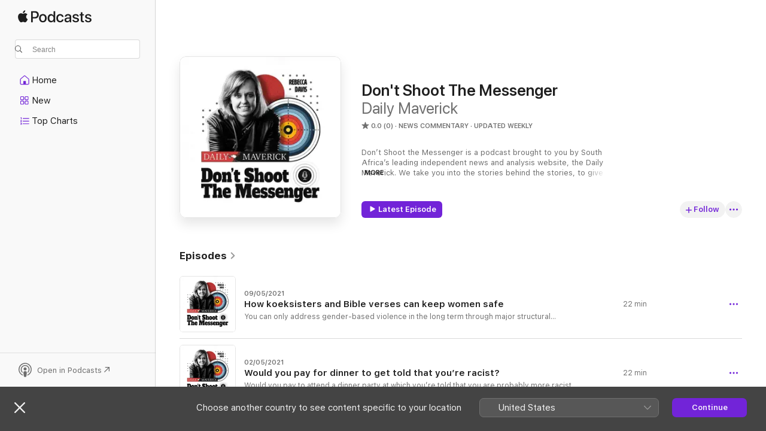

--- FILE ---
content_type: text/html
request_url: https://podcasts.apple.com/dk/podcast/dont-shoot-the-messenger/id1504738445?uo=4&itsct=podtail_podcasts&itscg=30200&ls=1&at=1001l39ag&ct=podtail-profile
body_size: 23080
content:
<!DOCTYPE html>
<html dir="ltr" lang="en-GB">
    <head>
        <meta charset="utf-8" />
        <meta http-equiv="X-UA-Compatible" content="IE=edge" />
        <meta name="viewport" content="width=device-width,initial-scale=1" />
        <meta name="applicable-device" content="pc,mobile" />
        <meta name="referrer" content="strict-origin" />

        <link
            rel="apple-touch-icon"
            sizes="180x180"
            href="/assets/favicon/favicon-180.png"
        />
        <link
            rel="icon"
            type="image/png"
            sizes="32x32"
            href="/assets/favicon/favicon-32.png"
        />
        <link
            rel="icon"
            type="image/png"
            sizes="16x16"
            href="/assets/favicon/favicon-16.png"
        />
        <link
            rel="mask-icon"
            href="/assets/favicon/favicon.svg"
            color="#7e50df"
        />
        <link rel="manifest" href="/manifest.json" />

        <title>Don't Shoot The Messenger - Podcast - Apple Podcasts</title><!-- HEAD_svelte-1frznod_START --><link rel="preconnect" href="//www.apple.com/wss/fonts" crossorigin="anonymous"><link rel="stylesheet" as="style" href="//www.apple.com/wss/fonts?families=SF+Pro,v4%7CSF+Pro+Icons,v1&amp;display=swap" type="text/css" referrerpolicy="strict-origin-when-cross-origin"><!-- HEAD_svelte-1frznod_END --><!-- HEAD_svelte-eg3hvx_START -->    <meta name="description" content="Listen to Daily Maverick’s Don't Shoot The Messenger podcast on Apple Podcasts.">  <link rel="canonical" href="https://podcasts.apple.com/dk/podcast/dont-shoot-the-messenger/id1504738445">   <link rel="alternate" type="application/json+oembed" href="https://podcasts.apple.com/api/oembed?url=https%3A%2F%2Fpodcasts.apple.com%2Fdk%2Fpodcast%2Fdont-shoot-the-messenger%2Fid1504738445" title="Don't Shoot The Messenger - Podcast - Apple Podcasts">  <meta name="al:ios:app_store_id" content="525463029"> <meta name="al:ios:app_name" content="Apple Podcasts"> <meta name="apple:content_id" content="1504738445"> <meta name="apple:title" content="Don't Shoot The Messenger"> <meta name="apple:description" content="Listen to Daily Maverick’s Don't Shoot The Messenger podcast on Apple Podcasts.">   <meta property="og:title" content="Don't Shoot The Messenger"> <meta property="og:description" content="News Commentary Podcast · Updated weekly · Don’t Shoot the Messenger is a podcast brought to you by South Africa’s leading independent news and analysis website, the Daily Maverick. We take you into the stories behind the stories, to give you …"> <meta property="og:site_name" content="Apple Podcasts"> <meta property="og:url" content="https://podcasts.apple.com/dk/podcast/dont-shoot-the-messenger/id1504738445"> <meta property="og:image" content="https://is1-ssl.mzstatic.com/image/thumb/Podcasts211/v4/d1/ac/8d/d1ac8d75-9ff0-9810-9347-6de1e5387502/mza_10011533390164656171.jpg/1200x1200bf-60.jpg"> <meta property="og:image:secure_url" content="https://is1-ssl.mzstatic.com/image/thumb/Podcasts211/v4/d1/ac/8d/d1ac8d75-9ff0-9810-9347-6de1e5387502/mza_10011533390164656171.jpg/1200x1200bf-60.jpg"> <meta property="og:image:alt" content="Don't Shoot The Messenger"> <meta property="og:image:width" content="1200"> <meta property="og:image:height" content="1200"> <meta property="og:image:type" content="image/jpg"> <meta property="og:type" content="website"> <meta property="og:locale" content="en_GB">     <meta name="twitter:title" content="Don't Shoot The Messenger"> <meta name="twitter:description" content="News Commentary Podcast · Updated weekly · Don’t Shoot the Messenger is a podcast brought to you by South Africa’s leading independent news and analysis website, the Daily Maverick. We take you into the stories behind the stories, to give you …"> <meta name="twitter:site" content="@ApplePodcasts"> <meta name="twitter:image" content="https://is1-ssl.mzstatic.com/image/thumb/Podcasts211/v4/d1/ac/8d/d1ac8d75-9ff0-9810-9347-6de1e5387502/mza_10011533390164656171.jpg/1200x1200bf-60.jpg"> <meta name="twitter:image:alt" content="Don't Shoot The Messenger"> <meta name="twitter:card" content="summary">      <!-- HTML_TAG_START -->
                <script id=schema:show type="application/ld+json">
                    {"@context":"http://schema.org","@type":"CreativeWorkSeries","name":"Don't Shoot The Messenger","description":"Don’t Shoot the Messenger is a podcast brought to you by South Africa’s leading independent news and analysis website, the Daily Maverick. We take you into the stories behind the stories, to give you a fresh view and new insight on some of the most important topics of the moment.","genre":["News Commentary","Podcasts","News"],"url":"https://podcasts.apple.com/dk/podcast/dont-shoot-the-messenger/id1504738445","offers":[{"@type":"Offer","category":"free","price":0}],"dateModified":"2021-05-09T16:00:00Z","thumbnailUrl":"https://is1-ssl.mzstatic.com/image/thumb/Podcasts211/v4/d1/ac/8d/d1ac8d75-9ff0-9810-9347-6de1e5387502/mza_10011533390164656171.jpg/1200x1200bf.webp","aggregateRating":{"@type":"AggregateRating","ratingValue":0,"reviewCount":0,"itemReviewed":{"@type":"CreativeWorkSeries","name":"Don't Shoot The Messenger","description":"Don’t Shoot the Messenger is a podcast brought to you by South Africa’s leading independent news and analysis website, the Daily Maverick. We take you into the stories behind the stories, to give you a fresh view and new insight on some of the most important topics of the moment.","genre":["News Commentary","Podcasts","News"],"url":"https://podcasts.apple.com/dk/podcast/dont-shoot-the-messenger/id1504738445","offers":[{"@type":"Offer","category":"free","price":0}],"dateModified":"2021-05-09T16:00:00Z","thumbnailUrl":"https://is1-ssl.mzstatic.com/image/thumb/Podcasts211/v4/d1/ac/8d/d1ac8d75-9ff0-9810-9347-6de1e5387502/mza_10011533390164656171.jpg/1200x1200bf.webp"}},"workExample":[{"@type":"AudioObject","datePublished":"2021-05-09","description":"You can only address gender-based violence in the long term through major structural reform. But South Africa’s women don’t have the long term: they need to be safe now. \n In the final episode of our third season, we’re talking to a Cape Flats act","duration":"PT21M52S","genre":["News Commentary"],"name":"How koeksisters and Bible verses can keep women safe","offers":[{"@type":"Offer","category":"free","price":0}],"requiresSubscription":"no","uploadDate":"2021-05-09","url":"https://podcasts.apple.com/dk/podcast/how-koeksisters-and-bible-verses-can-keep-women-safe/id1504738445?i=1000625553169","thumbnailUrl":"https://is1-ssl.mzstatic.com/image/thumb/Podcasts211/v4/b2/31/65/b23165d7-0577-bcf7-0000-1d58635f544e/mza_4928246572689969991.jpg/1200x1200bf.webp"},{"@type":"AudioObject","datePublished":"2021-05-02","description":"Would you pay to attend a dinner party at which you’re told that you are probably more racist than you realise? A business established by two women of colour in the USA invites white women to do just that - and hear some hard truths. In this episode,","duration":"PT21M40S","genre":["News Commentary"],"name":"Would you pay for dinner to get told that you’re racist?","offers":[{"@type":"Offer","category":"free","price":0}],"requiresSubscription":"no","uploadDate":"2021-05-02","url":"https://podcasts.apple.com/dk/podcast/would-you-pay-for-dinner-to-get-told-that-youre-racist/id1504738445?i=1000625553367","thumbnailUrl":"https://is1-ssl.mzstatic.com/image/thumb/Podcasts221/v4/1c/a7/c3/1ca7c304-4ae4-e012-a5cc-d73586d28feb/mza_10409360741347814618.jpg/1200x1200bf.webp"},{"@type":"AudioObject","datePublished":"2021-04-25","description":"Is there any way to “solve” racism? Are there any means by which we can achieve true racial reconciliation? In this episode, we’re looking at the example of Rwanda, a country torn apart by deadly ethnic divisions in the 1990s, whose government arg","duration":"PT22M35S","genre":["News Commentary"],"name":"What Rwanda got right that South Africa didn’t","offers":[{"@type":"Offer","category":"free","price":0}],"requiresSubscription":"no","uploadDate":"2021-04-25","url":"https://podcasts.apple.com/dk/podcast/what-rwanda-got-right-that-south-africa-didnt/id1504738445?i=1000625553234","thumbnailUrl":"https://is1-ssl.mzstatic.com/image/thumb/Podcasts211/v4/61/54/8c/61548c69-7bd8-636a-faa4-50390a159d6b/mza_2784252848282060344.jpg/1200x1200bf.webp"},{"@type":"AudioObject","datePublished":"2021-04-18","description":"Women’s sport in South Africa is still decades and decades behind the state of play for men. In this episode, we’re talking to Daily Maverick’s resident sports guru and the current Springbok women’s rugby coach, exploring how the USA managed to","duration":"PT24M12S","genre":["News Commentary"],"name":"Nobody watches women’s sport - and other myths","offers":[{"@type":"Offer","category":"free","price":0}],"requiresSubscription":"no","uploadDate":"2021-04-18","url":"https://podcasts.apple.com/dk/podcast/nobody-watches-womens-sport-and-other-myths/id1504738445?i=1000625553167","thumbnailUrl":"https://is1-ssl.mzstatic.com/image/thumb/Podcasts221/v4/18/63/83/1863830f-316b-64cc-f3f1-cb4a7d7f073a/mza_17239261993722220050.jpg/1200x1200bf.webp"},{"@type":"AudioObject","datePublished":"2021-04-11","description":"Social media is making us more unhappy, less safe, and in some cases just stupider. This while the power of these websites grows unstoppably: Facebook now has more adherents than Christianity. In this episode we’re taking on just two aspects of the so","duration":"PT24M21S","genre":["News Commentary"],"name":"Social media: How troll tactics are being used for good","offers":[{"@type":"Offer","category":"free","price":0}],"requiresSubscription":"no","uploadDate":"2021-04-11","url":"https://podcasts.apple.com/dk/podcast/social-media-how-troll-tactics-are-being-used-for-good/id1504738445?i=1000625553422","thumbnailUrl":"https://is1-ssl.mzstatic.com/image/thumb/Podcasts221/v4/2c/69/48/2c6948a2-bf2e-7b79-4a83-d0e920a95a79/mza_11495767328796105972.jpg/1200x1200bf.webp"},{"@type":"AudioObject","datePublished":"2021-04-04","description":"Ever since the statue of Cecil John Rhodes was targeted in 2015, statues of apartheid and colonial figures around South Africa have been vandalised. What the hell should we do with them? In this episode, we’re asking what the best way is for South Afr","duration":"PT24M11S","genre":["News Commentary"],"name":"The Museum of Toxic Statues","offers":[{"@type":"Offer","category":"free","price":0}],"requiresSubscription":"no","uploadDate":"2021-04-04","url":"https://podcasts.apple.com/dk/podcast/the-museum-of-toxic-statues/id1504738445?i=1000625553368","thumbnailUrl":"https://is1-ssl.mzstatic.com/image/thumb/Podcasts211/v4/d3/cd/6d/d3cd6d82-e3e2-7b49-0f03-c5c20e08e2b3/mza_769800034100376903.jpg/1200x1200bf.webp"},{"@type":"AudioObject","datePublished":"2021-03-21","description":"South Africa is literally running out of places to store its rubbish: the City of Johannesburg has warned that its landfills are almost full. Who wants to live in Trashzania? In this episode, we are taking on the country’s littering epidemic. We’re","duration":"PT20M58S","genre":["News Commentary"],"name":"Why South Africa needs a ‘Don’t Mess With Texas’ campaign","offers":[{"@type":"Offer","category":"free","price":0}],"requiresSubscription":"no","uploadDate":"2021-03-21","url":"https://podcasts.apple.com/dk/podcast/why-south-africa-needs-a-dont-mess-with-texas-campaign/id1504738445?i=1000625553168","thumbnailUrl":"https://is1-ssl.mzstatic.com/image/thumb/Podcasts211/v4/58/19/7f/58197f61-1f6d-36e5-b78f-53c003326e5c/mza_18105085648382664737.jpg/1200x1200bf.webp"},{"@type":"AudioObject","datePublished":"2021-03-14","description":"Giving people free money? That might sound like the last thing South Africa can afford. But numerous studies have found that giving people a universal basic income grant leads to the funds being used in productive ways which both improve people’s qual","duration":"PT25M47S","genre":["News Commentary"],"name":"Could giving people free money revolutionise SA society?","offers":[{"@type":"Offer","category":"free","price":0}],"requiresSubscription":"no","uploadDate":"2021-03-14","url":"https://podcasts.apple.com/dk/podcast/could-giving-people-free-money-revolutionise-sa-society/id1504738445?i=1000625553356","thumbnailUrl":"https://is1-ssl.mzstatic.com/image/thumb/Podcasts211/v4/48/64/ed/4864edaf-b36a-5783-9f62-9d9bac63443a/mza_6449321035069301221.jpg/1200x1200bf.webp"},{"@type":"AudioObject","datePublished":"2021-03-07","description":"We’re constantly told that education is the single most important service to get right to secure South Africa’s future. In this episode, we’re speaking to an expert on probably the world’s most respected school system, chatting to someone who to","duration":"PT21M6S","genre":["News Commentary"],"name":"What Finland and reverence for teachers can teach SA's school system","offers":[{"@type":"Offer","category":"free","price":0}],"requiresSubscription":"no","uploadDate":"2021-03-07","url":"https://podcasts.apple.com/dk/podcast/what-finland-and-reverence-for-teachers-can-teach-sas/id1504738445?i=1000625553448","thumbnailUrl":"https://is1-ssl.mzstatic.com/image/thumb/Podcasts211/v4/16/a6/b2/16a6b206-e40b-8942-895d-3c4b2789f01b/mza_5250725185506766046.jpg/1200x1200bf.webp"},{"@type":"AudioObject","datePublished":"2021-02-28","description":"The latest crime stats prove that the violent crime rates in South Africa are getting worse. In this episode, we hear about a country which turned around its crime situation in the 90s, talk to a woman with a simple but brilliant solution to keep people","duration":"PT24M13S","genre":["News Commentary"],"name":"The country that turned its crime rate around","offers":[{"@type":"Offer","category":"free","price":0}],"requiresSubscription":"no","uploadDate":"2021-02-28","url":"https://podcasts.apple.com/dk/podcast/the-country-that-turned-its-crime-rate-around/id1504738445?i=1000625553423","thumbnailUrl":"https://is1-ssl.mzstatic.com/image/thumb/Podcasts211/v4/8d/4f/07/8d4f078c-1242-1473-d5cf-4cafac3a246a/mza_2862193214265989989.jpg/1200x1200bf.webp"},{"@type":"AudioObject","datePublished":"2021-02-22","description":"In our third season we're exploring ideas on how to fix things in South Africa. We all know the problems: education, crime, poverty, inequality. Now we want to focus on how they can overcome, looking at innovative local solutions and answers that have w","duration":"PT52S","genre":["News Commentary"],"name":"SEASON 3: How To Fix It - Trailer","offers":[{"@type":"Offer","category":"free","price":0}],"requiresSubscription":"no","uploadDate":"2021-02-22","url":"https://podcasts.apple.com/dk/podcast/season-3-how-to-fix-it-trailer/id1504738445?i=1000625553292","thumbnailUrl":"https://is1-ssl.mzstatic.com/image/thumb/Podcasts221/v4/af/c6/ff/afc6ff8a-6163-7b12-3c86-3f9dc5e76d6c/mza_431701097684101403.jpg/1200x1200bf.webp"},{"@type":"AudioObject","datePublished":"2020-10-25","description":"As a young man, Rodney Wilkinson won Springbok colours in fencing - but he would enter the South African history books in a different way. On 16 December 1982, Rodney set four bombs inside the Koeberg nuclear power station in Cape Town. They were timed","duration":"PT23M50S","genre":["News Commentary"],"name":"The plot to blow up Koeberg, Part 2: The man with the bombs","offers":[{"@type":"Offer","category":"free","price":0}],"requiresSubscription":"no","uploadDate":"2020-10-25","url":"https://podcasts.apple.com/dk/podcast/the-plot-to-blow-up-koeberg-part-2-the-man-with-the-bombs/id1504738445?i=1000625553170","thumbnailUrl":"https://is1-ssl.mzstatic.com/image/thumb/Podcasts211/v4/dc/3d/82/dc3d826a-f7ad-d305-bf6f-8696b02bef74/mza_12174475706779710066.jpg/1200x1200bf.webp"},{"@type":"AudioObject","datePublished":"2020-10-18","description":"Professor Renfrew Christie risked death by hanging to spy on the apartheid government’s power stations - using his doctoral thesis as a pretext to gain access to the plants in order to gather intel. He became South Africa’s pioneering nuclear whistl","duration":"PT17M48S","genre":["News Commentary"],"name":"The plot to blow up Koeberg, Part 1: The man with the blueprint","offers":[{"@type":"Offer","category":"free","price":0}],"requiresSubscription":"no","uploadDate":"2020-10-18","url":"https://podcasts.apple.com/dk/podcast/the-plot-to-blow-up-koeberg-part-1-the-man-with-the-blueprint/id1504738445?i=1000625553447","thumbnailUrl":"https://is1-ssl.mzstatic.com/image/thumb/Podcasts221/v4/f6/4d/b7/f64db7bf-0db9-7d5f-8a25-0426361d66f9/mza_9725214134037156051.jpg/1200x1200bf.webp"},{"@type":"AudioObject","datePublished":"2020-10-11","description":"On 26 September, Cape Town was rocked by tremors after an earthquake occurred off the South African coast. The incident was minor, but it got a lot of people wondering about South Africa’s preparedness in the event of a(nother) major disaster. In this","duration":"PT23M56S","genre":["News Commentary"],"name":"The worst that could happen: How ready are we to face disaster?","offers":[{"@type":"Offer","category":"free","price":0}],"requiresSubscription":"no","uploadDate":"2020-10-11","url":"https://podcasts.apple.com/dk/podcast/the-worst-that-could-happen-how-ready-are-we-to-face-disaster/id1504738445?i=1000625553449","thumbnailUrl":"https://is1-ssl.mzstatic.com/image/thumb/Podcasts211/v4/a2/e9/7d/a2e97dfb-cf67-def5-2207-e2945629204e/mza_15407116717264017717.jpg/1200x1200bf.webp"},{"@type":"AudioObject","datePublished":"2020-10-04","description":"When legal advocacy group Ndifuna Ukwazi launched a 2019 campaign to have Rondebosch Golf Club land re-allocated for affordable housing, it was revealed that the club was paying less than R1000 rent a year for hectares of public land. In this episode, w","duration":"PT22M17S","genre":["News Commentary"],"name":"In the Rough: Golf courses may be South Africa’s most wasteful luxury","offers":[{"@type":"Offer","category":"free","price":0}],"requiresSubscription":"no","uploadDate":"2020-10-04","url":"https://podcasts.apple.com/dk/podcast/in-the-rough-golf-courses-may-be-south-africas-most/id1504738445?i=1000625553305","thumbnailUrl":"https://is1-ssl.mzstatic.com/image/thumb/Podcasts211/v4/94/24/5b/94245b7d-f877-d2c6-b47e-87673a6640f2/mza_13645998230618353646.jpg/1200x1200bf.webp"}]}
                </script>
                <!-- HTML_TAG_END -->    <!-- HEAD_svelte-eg3hvx_END --><!-- HEAD_svelte-1p7jl_START --><!-- HEAD_svelte-1p7jl_END -->
      <script type="module" crossorigin src="/assets/index~2c50f96d46.js"></script>
      <link rel="stylesheet" href="/assets/index~965ccb6a44.css">
    </head>
    <body>
        <svg style="display: none" xmlns="http://www.w3.org/2000/svg">
            <symbol id="play-circle-fill" viewBox="0 0 60 60">
                <path
                    class="icon-circle-fill__circle"
                    fill="var(--iconCircleFillBG, transparent)"
                    d="M30 60c16.411 0 30-13.617 30-30C60 13.588 46.382 0 29.971 0 13.588 0 .001 13.588.001 30c0 16.383 13.617 30 30 30Z"
                />
                <path
                    fill="var(--iconFillArrow, var(--keyColor, black))"
                    d="M24.411 41.853c-1.41.853-3.028.177-3.028-1.294V19.47c0-1.44 1.735-2.058 3.028-1.294l17.265 10.235a1.89 1.89 0 0 1 0 3.265L24.411 41.853Z"
                />
            </symbol>
        </svg>
        <script defer src="/assets/focus-visible/focus-visible.min.js"></script>
        

        <script
            async
            src="/includes/js-cdn/musickit/v3/amp/musickit.js"
        ></script>
        <script
            type="module"
            async
            src="/includes/js-cdn/musickit/v3/components/musickit-components/musickit-components.esm.js"
        ></script>
        <script
            nomodule
            async
            src="/includes/js-cdn/musickit/v3/components/musickit-components/musickit-components.js"
        ></script>
        <div id="body-container">
              <div class="app-container svelte-ybg737" data-testid="app-container"> <div class="header svelte-1jb51s" data-testid="header"><nav data-testid="navigation" class="navigation svelte-13li0vp"><div class="navigation__header svelte-13li0vp"><div data-testid="logo" class="logo svelte-1gk6pig"> <a aria-label="Apple Podcasts" role="img" href="https://podcasts.apple.com/dk/new" class="svelte-1gk6pig"><svg height="12" viewBox="0 0 67 12" width="67" class="podcasts-logo" aria-hidden="true"><path d="M45.646 3.547c1.748 0 2.903.96 2.903 2.409v5.048h-1.44V9.793h-.036c-.424.819-1.35 1.337-2.31 1.337-1.435 0-2.437-.896-2.437-2.22 0-1.288.982-2.065 2.722-2.17l2.005-.112v-.56c0-.82-.536-1.282-1.448-1.282-.836 0-1.42.4-1.539 1.037H42.66c.042-1.33 1.274-2.276 2.986-2.276zm-22.971 0c2.123 0 3.474 1.456 3.474 3.774 0 2.325-1.344 3.774-3.474 3.774s-3.474-1.45-3.474-3.774c0-2.318 1.358-3.774 3.474-3.774zm15.689 0c1.88 0 3.05 1.19 3.174 2.626h-1.434c-.132-.778-.737-1.359-1.726-1.359-1.156 0-1.922.974-1.922 2.507 0 1.568.773 2.514 1.936 2.514.933 0 1.545-.47 1.712-1.324h1.448c-.167 1.548-1.399 2.584-3.174 2.584-2.089 0-3.453-1.435-3.453-3.774 0-2.29 1.364-3.774 3.439-3.774zm14.263.007c1.622 0 2.785.903 2.82 2.206h-1.414c-.062-.652-.612-1.05-1.448-1.05-.814 0-1.357.377-1.357.952 0 .44.362.735 1.12.924l1.233.287c1.476.357 2.033.903 2.033 1.981 0 1.33-1.254 2.241-3.043 2.241-1.726 0-2.889-.89-3-2.234h1.49c.104.708.668 1.086 1.58 1.086.898 0 1.462-.371 1.462-.96 0-.455-.279-.7-1.044-.896L51.75 7.77c-1.323-.322-1.991-1.001-1.991-2.024 0-1.302 1.163-2.191 2.868-2.191zm11.396 0c1.622 0 2.784.903 2.82 2.206h-1.414c-.063-.652-.613-1.05-1.448-1.05-.815 0-1.358.377-1.358.952 0 .44.362.735 1.121.924l1.232.287C66.452 7.23 67 7.776 67 8.854c0 1.33-1.244 2.241-3.033 2.241-1.726 0-2.889-.89-3-2.234h1.49c.104.708.668 1.086 1.58 1.086.898 0 1.461-.371 1.461-.96 0-.455-.278-.7-1.044-.896l-1.308-.322c-1.323-.322-1.992-1.001-1.992-2.024 0-1.302 1.163-2.191 2.869-2.191zM6.368 2.776l.221.001c.348.028 1.352.135 1.994 1.091-.053.04-1.19.7-1.177 2.088.013 1.656 1.445 2.209 1.458 2.222-.013.041-.227.782-.749 1.55-.455.673-.924 1.333-1.673 1.346-.723.014-.964-.43-1.793-.43-.83 0-1.098.417-1.78.444-.723.027-1.272-.715-1.727-1.388C.205 8.34-.504 5.862.46 4.191c.468-.835 1.325-1.36 2.248-1.373.71-.013 1.365.471 1.793.471.429 0 1.191-.565 2.088-.512zM33.884.9v10.104h-1.462V9.751h-.028c-.432.84-1.267 1.33-2.332 1.33-1.83 0-3.077-1.484-3.077-3.76s1.246-3.76 3.063-3.76c1.051 0 1.88.49 2.297 1.302h.028V.9zm24.849.995v1.743h1.392v1.197h-1.392v4.061c0 .63.279.925.891.925.153 0 .397-.021.494-.035v1.19c-.167.042-.5.07-.835.07-1.483 0-2.06-.56-2.06-1.989V4.835h-1.066V3.638h1.065V1.895zM15.665.9c1.949 0 3.306 1.352 3.306 3.32 0 1.974-1.385 3.332-3.355 3.332h-2.158v3.452h-1.56V.9zm31.388 6.778-1.803.112c-.898.056-1.406.448-1.406 1.078 0 .645.529 1.065 1.336 1.065 1.051 0 1.873-.729 1.873-1.688zM22.675 4.793c-1.218 0-1.942.946-1.942 2.528 0 1.596.724 2.528 1.942 2.528s1.942-.932 1.942-2.528c0-1.59-.724-2.528-1.942-2.528zm7.784.056c-1.17 0-1.935.974-1.935 2.472 0 1.512.765 2.479 1.935 2.479 1.155 0 1.928-.98 1.928-2.479 0-1.484-.773-2.472-1.928-2.472zM15.254 2.224h-1.796v4.012h1.789c1.357 0 2.13-.735 2.13-2.01 0-1.274-.773-2.002-2.123-2.002zM6.596.13c.067.649-.188 1.283-.563 1.756-.39.46-1.007.824-1.624.77-.08-.621.228-1.283.577-1.688.389-.473 1.06-.81 1.61-.838z"></path></svg></a> </div> <div class="search-input-wrapper svelte-1gxcl7k" data-testid="search-input"><div data-testid="amp-search-input" aria-controls="search-suggestions" aria-expanded="false" aria-haspopup="listbox" aria-owns="search-suggestions" class="search-input-container svelte-rg26q6" tabindex="-1" role=""><div class="flex-container svelte-rg26q6"><form id="search-input-form" class="svelte-rg26q6"><svg height="16" width="16" viewBox="0 0 16 16" class="search-svg" aria-hidden="true"><path d="M11.87 10.835c.018.015.035.03.051.047l3.864 3.863a.735.735 0 1 1-1.04 1.04l-3.863-3.864a.744.744 0 0 1-.047-.051 6.667 6.667 0 1 1 1.035-1.035zM6.667 12a5.333 5.333 0 1 0 0-10.667 5.333 5.333 0 0 0 0 10.667z"></path></svg> <input value="" aria-autocomplete="list" aria-multiline="false" aria-controls="search-suggestions" placeholder="Search" spellcheck="false" autocomplete="off" autocorrect="off" autocapitalize="off" type="text" inputmode="search" class="search-input__text-field svelte-rg26q6" data-testid="search-input__text-field"></form> </div> <div data-testid="search-scope-bar"></div>   </div> </div></div> <div data-testid="navigation-content" class="navigation__content svelte-13li0vp" id="navigation" aria-hidden="false"><div class="navigation__scrollable-container svelte-13li0vp"><div data-testid="navigation-items-primary" class="navigation-items navigation-items--primary svelte-ng61m8"> <ul class="navigation-items__list svelte-ng61m8">  <li class="navigation-item navigation-item__home svelte-1a5yt87" aria-selected="false" data-testid="navigation-item"> <a href="https://podcasts.apple.com/dk/home" class="navigation-item__link svelte-1a5yt87" role="button" data-testid="home" aria-pressed="false"><div class="navigation-item__content svelte-zhx7t9"> <span class="navigation-item__icon svelte-zhx7t9"> <svg xmlns="http://www.w3.org/2000/svg" width="24" height="24" viewBox="0 0 24 24" aria-hidden="true"><path d="M6.392 19.41H17.84c1.172 0 1.831-.674 1.831-1.787v-6.731c0-.689-.205-1.18-.732-1.612l-5.794-4.863c-.322-.271-.651-.403-1.025-.403-.374 0-.703.132-1.025.403L5.3 9.28c-.527.432-.732.923-.732 1.612v6.73c0 1.114.659 1.788 1.823 1.788Zm0-1.106c-.402 0-.717-.293-.717-.681v-6.731c0-.352.088-.564.337-.77l5.793-4.855c.11-.088.227-.147.315-.147s.205.059.315.147l5.793 4.856c.242.205.337.417.337.769v6.73c0 .389-.315.682-.725.682h-3.596v-4.431c0-.337-.22-.557-.557-.557H10.56c-.337 0-.564.22-.564.557v4.43H6.392Z"></path></svg> </span> <span class="navigation-item__label svelte-zhx7t9"> Home </span> </div></a>  </li>  <li class="navigation-item navigation-item__new svelte-1a5yt87" aria-selected="false" data-testid="navigation-item"> <a href="https://podcasts.apple.com/dk/new" class="navigation-item__link svelte-1a5yt87" role="button" data-testid="new" aria-pressed="false"><div class="navigation-item__content svelte-zhx7t9"> <span class="navigation-item__icon svelte-zhx7t9"> <svg xmlns="http://www.w3.org/2000/svg" width="24" height="24" viewBox="0 0 24 24" aria-hidden="true"><path d="M9.739 11.138c.93 0 1.399-.47 1.399-1.436V6.428c0-.967-.47-1.428-1.4-1.428h-3.34C5.469 5 5 5.461 5 6.428v3.274c0 .967.469 1.436 1.399 1.436h3.34Zm7.346 0c.93 0 1.399-.47 1.399-1.436V6.428c0-.967-.469-1.428-1.399-1.428h-3.333c-.937 0-1.406.461-1.406 1.428v3.274c0 .967.469 1.436 1.406 1.436h3.333Zm-7.368-1.033H6.414c-.257 0-.381-.132-.381-.403V6.428c0-.263.124-.395.38-.395h3.304c.256 0 .388.132.388.395v3.274c0 .271-.132.403-.388.403Zm7.353 0h-3.303c-.264 0-.388-.132-.388-.403V6.428c0-.263.124-.395.388-.395h3.303c.257 0 .381.132.381.395v3.274c0 .271-.124.403-.38.403Zm-7.33 8.379c.93 0 1.399-.462 1.399-1.428v-3.282c0-.96-.47-1.428-1.4-1.428h-3.34c-.93 0-1.398.469-1.398 1.428v3.282c0 .966.469 1.428 1.399 1.428h3.34Zm7.346 0c.93 0 1.399-.462 1.399-1.428v-3.282c0-.96-.469-1.428-1.399-1.428h-3.333c-.937 0-1.406.469-1.406 1.428v3.282c0 .966.469 1.428 1.406 1.428h3.333ZM9.717 17.45H6.414c-.257 0-.381-.132-.381-.395v-3.274c0-.271.124-.403.38-.403h3.304c.256 0 .388.132.388.403v3.274c0 .263-.132.395-.388.395Zm7.353 0h-3.303c-.264 0-.388-.132-.388-.395v-3.274c0-.271.124-.403.388-.403h3.303c.257 0 .381.132.381.403v3.274c0 .263-.124.395-.38.395Z"></path></svg> </span> <span class="navigation-item__label svelte-zhx7t9"> New </span> </div></a>  </li>  <li class="navigation-item navigation-item__charts svelte-1a5yt87" aria-selected="false" data-testid="navigation-item"> <a href="https://podcasts.apple.com/dk/charts" class="navigation-item__link svelte-1a5yt87" role="button" data-testid="charts" aria-pressed="false"><div class="navigation-item__content svelte-zhx7t9"> <span class="navigation-item__icon svelte-zhx7t9"> <svg xmlns="http://www.w3.org/2000/svg" width="24" height="24" viewBox="0 0 24 24" aria-hidden="true"><path d="M6.597 9.362c.278 0 .476-.161.476-.49V6.504c0-.307-.22-.505-.542-.505-.257 0-.418.088-.6.212l-.52.36c-.147.102-.228.197-.228.35 0 .191.147.323.315.323.095 0 .14-.015.264-.102l.337-.227h.014V8.87c0 .33.19.49.484.49Zm12.568-.886c.33 0 .593-.257.593-.586a.586.586 0 0 0-.593-.594h-9.66a.586.586 0 0 0-.594.594c0 .33.264.586.593.586h9.661ZM7.3 13.778c.198 0 .351-.139.351-.344 0-.22-.146-.359-.351-.359H6.252v-.022l.601-.483c.498-.41.696-.645.696-1.077 0-.586-.49-.981-1.282-.981-.703 0-1.208.366-1.208.835 0 .234.153.359.402.359.169 0 .279-.052.381-.22.103-.176.235-.271.44-.271.212 0 .366.139.366.344 0 .176-.088.33-.469.63l-.96.791a.493.493 0 0 0-.204.41c0 .227.16.388.402.388H7.3Zm11.865-.871a.59.59 0 1 0 0-1.18h-9.66a.59.59 0 1 0 0 1.18h9.66ZM6.282 18.34c.871 0 1.384-.388 1.384-1.003 0-.403-.278-.681-.784-.725v-.022c.367-.066.66-.315.66-.74 0-.557-.542-.864-1.268-.864-.57 0-1.193.27-1.193.754 0 .205.146.352.373.352.161 0 .234-.066.337-.176.168-.183.3-.242.483-.242.227 0 .396.11.396.33 0 .205-.176.308-.476.308h-.08c-.206 0-.338.102-.338.314 0 .198.125.315.337.315h.095c.33 0 .506.11.506.337 0 .198-.183.345-.432.345-.257 0-.44-.147-.579-.286-.088-.08-.161-.14-.3-.14-.235 0-.403.14-.403.367 0 .505.688.776 1.282.776Zm12.883-1.01c.33 0 .593-.257.593-.586a.586.586 0 0 0-.593-.594h-9.66a.586.586 0 0 0-.594.594c0 .33.264.586.593.586h9.661Z"></path></svg> </span> <span class="navigation-item__label svelte-zhx7t9"> Top Charts </span> </div></a>  </li>  <li class="navigation-item navigation-item__search svelte-1a5yt87" aria-selected="false" data-testid="navigation-item"> <a href="https://podcasts.apple.com/dk/search" class="navigation-item__link svelte-1a5yt87" role="button" data-testid="search" aria-pressed="false"><div class="navigation-item__content svelte-zhx7t9"> <span class="navigation-item__icon svelte-zhx7t9"> <svg height="24" viewBox="0 0 24 24" width="24" aria-hidden="true"><path d="M17.979 18.553c.476 0 .813-.366.813-.835a.807.807 0 0 0-.235-.586l-3.45-3.457a5.61 5.61 0 0 0 1.158-3.413c0-3.098-2.535-5.633-5.633-5.633C7.542 4.63 5 7.156 5 10.262c0 3.098 2.534 5.632 5.632 5.632a5.614 5.614 0 0 0 3.274-1.055l3.472 3.472a.835.835 0 0 0 .6.242zm-7.347-3.875c-2.417 0-4.416-2-4.416-4.416 0-2.417 2-4.417 4.416-4.417 2.417 0 4.417 2 4.417 4.417s-2 4.416-4.417 4.416z" fill-opacity=".95"></path></svg> </span> <span class="navigation-item__label svelte-zhx7t9"> Search </span> </div></a>  </li></ul> </div>   </div> <div class="navigation__native-cta"><div slot="native-cta"></div></div></div> </nav> </div>  <div id="scrollable-page" class="scrollable-page svelte-ofwq8g" data-testid="main-section" aria-hidden="false"> <div class="player-bar svelte-dsbdte" data-testid="player-bar" aria-label="Media Controls" aria-hidden="false">   </div> <main data-testid="main" class="svelte-n0itnb"><div class="content-container svelte-n0itnb" data-testid="content-container">    <div class="page-container svelte-1vsyrnf">    <div class="section section--showHeaderRegular svelte-1cj8vg9 without-bottom-spacing" data-testid="section-container" aria-label="Featured" aria-hidden="false"> <div class="shelf-content" data-testid="shelf-content"> <div class="container-detail-header svelte-rknnd2" data-testid="container-detail-header"><div class="show-artwork svelte-123qhuj" slot="artwork" style="--background-color:#fefefe; --joe-color:#fefefe;"><div data-testid="artwork-component" class="artwork-component artwork-component--aspect-ratio artwork-component--orientation-square svelte-g1i36u container-style   artwork-component--fullwidth    artwork-component--has-borders" style="
            --artwork-bg-color: #fefefe;
            --aspect-ratio: 1;
            --placeholder-bg-color: #fefefe;
       ">   <picture class="svelte-g1i36u"><source sizes=" (max-width:999px) 270px,(min-width:1000px) and (max-width:1319px) 300px,(min-width:1320px) and (max-width:1679px) 300px,300px" srcset="https://is1-ssl.mzstatic.com/image/thumb/Podcasts211/v4/d1/ac/8d/d1ac8d75-9ff0-9810-9347-6de1e5387502/mza_10011533390164656171.jpg/270x270bb.webp 270w,https://is1-ssl.mzstatic.com/image/thumb/Podcasts211/v4/d1/ac/8d/d1ac8d75-9ff0-9810-9347-6de1e5387502/mza_10011533390164656171.jpg/300x300bb.webp 300w,https://is1-ssl.mzstatic.com/image/thumb/Podcasts211/v4/d1/ac/8d/d1ac8d75-9ff0-9810-9347-6de1e5387502/mza_10011533390164656171.jpg/540x540bb.webp 540w,https://is1-ssl.mzstatic.com/image/thumb/Podcasts211/v4/d1/ac/8d/d1ac8d75-9ff0-9810-9347-6de1e5387502/mza_10011533390164656171.jpg/600x600bb.webp 600w" type="image/webp"> <source sizes=" (max-width:999px) 270px,(min-width:1000px) and (max-width:1319px) 300px,(min-width:1320px) and (max-width:1679px) 300px,300px" srcset="https://is1-ssl.mzstatic.com/image/thumb/Podcasts211/v4/d1/ac/8d/d1ac8d75-9ff0-9810-9347-6de1e5387502/mza_10011533390164656171.jpg/270x270bb-60.jpg 270w,https://is1-ssl.mzstatic.com/image/thumb/Podcasts211/v4/d1/ac/8d/d1ac8d75-9ff0-9810-9347-6de1e5387502/mza_10011533390164656171.jpg/300x300bb-60.jpg 300w,https://is1-ssl.mzstatic.com/image/thumb/Podcasts211/v4/d1/ac/8d/d1ac8d75-9ff0-9810-9347-6de1e5387502/mza_10011533390164656171.jpg/540x540bb-60.jpg 540w,https://is1-ssl.mzstatic.com/image/thumb/Podcasts211/v4/d1/ac/8d/d1ac8d75-9ff0-9810-9347-6de1e5387502/mza_10011533390164656171.jpg/600x600bb-60.jpg 600w" type="image/jpeg"> <img alt="" class="artwork-component__contents artwork-component__image svelte-g1i36u" src="/assets/artwork/1x1.gif" role="presentation" decoding="async" width="300" height="300" fetchpriority="auto" style="opacity: 1;"></picture> </div> </div> <div class="headings svelte-rknnd2"> <h1 class="headings__title svelte-rknnd2" data-testid="non-editable-product-title"><span dir="auto">Don't Shoot The Messenger</span></h1> <div class="headings__subtitles svelte-rknnd2" data-testid="product-subtitles"><span class="provider svelte-123qhuj">Daily Maverick</span></div>  <div class="headings__metadata-bottom svelte-rknnd2"><ul class="metadata svelte-123qhuj"><li aria-label="0.0 out of 5, 0 ratings" class="svelte-123qhuj"><span class="star svelte-123qhuj" aria-hidden="true"><svg class="icon" viewBox="0 0 64 64" title=""><path d="M13.559 60.051c1.102.86 2.5.565 4.166-.645l14.218-10.455L46.19 59.406c1.666 1.21 3.037 1.505 4.166.645 1.102-.833 1.344-2.204.672-4.166l-5.618-16.718 14.353-10.32c1.666-1.183 2.338-2.42 1.908-3.764-.43-1.29-1.693-1.935-3.763-1.908l-17.605.108-5.348-16.8C34.308 4.496 33.34 3.5 31.944 3.5c-1.372 0-2.34.995-2.984 2.984L23.61 23.283l-17.605-.108c-2.07-.027-3.333.618-3.763 1.908-.457 1.344.242 2.58 1.909 3.763l14.352 10.321-5.617 16.718c-.672 1.962-.43 3.333.672 4.166Z"></path></svg></span> 0.0 (0) </li><li class="svelte-123qhuj">NEWS COMMENTARY</li><li class="svelte-123qhuj">UPDATED WEEKLY</li></ul> </div></div> <div class="description svelte-rknnd2" data-testid="description">  <div class="truncate-wrapper svelte-1ji3yu5"><p data-testid="truncate-text" dir="auto" class="content svelte-1ji3yu5" style="--lines: 3; --line-height: var(--lineHeight, 16); --link-length: 4;"><!-- HTML_TAG_START -->Don’t Shoot the Messenger is a podcast brought to you by South Africa’s leading independent news and analysis website, the Daily Maverick. We take you into the stories behind the stories, to give you a fresh view and new insight on some of the most important topics of the moment.<!-- HTML_TAG_END --></p> </div> </div> <div class="primary-actions svelte-rknnd2"><div class="primary-actions__button primary-actions__button--play svelte-rknnd2"><div class="button-action svelte-1dchn99 primary" data-testid="button-action"> <div class="button svelte-5myedz primary" data-testid="button-base-wrapper"><button data-testid="button-base" type="button"  class="svelte-5myedz"> <span data-testid="button-icon-play" class="icon svelte-1dchn99"><svg height="16" viewBox="0 0 16 16" width="16"><path d="m4.4 15.14 10.386-6.096c.842-.459.794-1.64 0-2.097L4.401.85c-.87-.53-2-.12-2 .82v12.625c0 .966 1.06 1.4 2 .844z"></path></svg></span>  Latest Episode  </button> </div> </div> </div> <div class="primary-actions__button primary-actions__button--shuffle svelte-rknnd2"> </div></div> <div class="secondary-actions svelte-rknnd2"><div slot="secondary-actions"><div class="cloud-buttons svelte-1vilthy" data-testid="cloud-buttons"><div class="cloud-buttons__save svelte-1vilthy"><div class="follow-button svelte-1mgiikm" data-testid="follow-button"><div class="follow-button__background svelte-1mgiikm" data-svelte-h="svelte-16r4sto"><div class="follow-button__background-fill svelte-1mgiikm"></div></div> <div class="follow-button__button-wrapper svelte-1mgiikm"><div data-testid="button-unfollow" class="follow-button__button follow-button__button--unfollow svelte-1mgiikm"><div class="button svelte-5myedz      pill" data-testid="button-base-wrapper"><button data-testid="button-base" aria-label="Unfollow Show" type="button" disabled class="svelte-5myedz"> <svg height="16" viewBox="0 0 16 16" width="16"><path d="M6.233 14.929a.896.896 0 0 0 .79-.438l7.382-11.625c.14-.226.196-.398.196-.578 0-.43-.282-.71-.711-.71-.313 0-.485.1-.672.398l-7.016 11.18-3.64-4.766c-.196-.274-.391-.383-.672-.383-.446 0-.75.304-.75.734 0 .18.078.383.226.57l4.055 5.165c.234.304.476.453.812.453Z"></path></svg> </button> </div></div> <div class="follow-button__button follow-button__button--follow svelte-1mgiikm"><button aria-label="Follow Show" data-testid="button-follow"  class="svelte-1mgiikm"><div class="button__content svelte-1mgiikm"><div class="button__content-group svelte-1mgiikm"><div class="button__icon svelte-1mgiikm" aria-hidden="true"><svg width="10" height="10" viewBox="0 0 10 10" xmlns="http://www.w3.org/2000/svg" fill-rule="evenodd" clip-rule="evenodd" stroke-linejoin="round" stroke-miterlimit="2" class="add-to-library__glyph add-to-library__glyph-add" aria-hidden="true"><path d="M.784 5.784h3.432v3.432c0 .43.354.784.784.784.43 0 .784-.354.784-.784V5.784h3.432a.784.784 0 1 0 0-1.568H5.784V.784A.788.788 0 0 0 5 0a.788.788 0 0 0-.784.784v3.432H.784a.784.784 0 1 0 0 1.568z" fill-rule="nonzero"></path></svg></div> <div class="button__text">Follow</div></div></div></button></div></div> </div></div> <amp-contextual-menu-button config="[object Object]" class="svelte-dj0bcp"> <span aria-label="MORE" class="more-button svelte-dj0bcp more-button--platter" data-testid="more-button" slot="trigger-content"><svg width="28" height="28" viewBox="0 0 28 28" class="glyph" xmlns="http://www.w3.org/2000/svg"><circle fill="var(--iconCircleFill, transparent)" cx="14" cy="14" r="14"></circle><path fill="var(--iconEllipsisFill, white)" d="M10.105 14c0-.87-.687-1.55-1.564-1.55-.862 0-1.557.695-1.557 1.55 0 .848.695 1.55 1.557 1.55.855 0 1.564-.702 1.564-1.55zm5.437 0c0-.87-.68-1.55-1.542-1.55A1.55 1.55 0 0012.45 14c0 .848.695 1.55 1.55 1.55.848 0 1.542-.702 1.542-1.55zm5.474 0c0-.87-.687-1.55-1.557-1.55-.87 0-1.564.695-1.564 1.55 0 .848.694 1.55 1.564 1.55.848 0 1.557-.702 1.557-1.55z"></path></svg></span> </amp-contextual-menu-button> </div></div></div></div> </div></div> <div class="section section--episode svelte-1cj8vg9" data-testid="section-container" aria-label="Episodes" aria-hidden="false"><div class="header svelte-fr9z27">  <div class="header-title-wrapper svelte-fr9z27">    <h2 class="title svelte-fr9z27 title-link" data-testid="header-title"><button type="button" class="title__button svelte-fr9z27" role="link" tabindex="0"><span class="dir-wrapper" dir="auto">Episodes</span> <svg class="chevron" xmlns="http://www.w3.org/2000/svg" viewBox="0 0 64 64" aria-hidden="true"><path d="M19.817 61.863c1.48 0 2.672-.515 3.702-1.546l24.243-23.63c1.352-1.385 1.996-2.737 2.028-4.443 0-1.674-.644-3.09-2.028-4.443L23.519 4.138c-1.03-.998-2.253-1.513-3.702-1.513-2.994 0-5.409 2.382-5.409 5.344 0 1.481.612 2.833 1.739 3.96l20.99 20.347-20.99 20.283c-1.127 1.126-1.739 2.478-1.739 3.96 0 2.93 2.415 5.344 5.409 5.344Z"></path></svg></button></h2> </div> <div slot="buttons" class="section-header-buttons svelte-1cj8vg9"></div> </div> <div class="shelf-content" data-testid="shelf-content"><ol data-testid="episodes-list" class="svelte-834w84"><li class="svelte-834w84"><div class="episode svelte-1pja8da"> <a data-testid="click-action" href="https://podcasts.apple.com/dk/podcast/how-koeksisters-and-bible-verses-can-keep-women-safe/id1504738445?i=1000625553169" class="link-action svelte-1c9ml6j"> <div data-testid="episode-wrapper" class="episode-wrapper svelte-1pja8da uses-wide-layout   has-artwork has-episode-artwork"><div class="artwork svelte-1pja8da" data-testid="episode-wrapper__artwork"><div data-testid="artwork-component" class="artwork-component artwork-component--aspect-ratio artwork-component--orientation-square svelte-g1i36u container-style   artwork-component--fullwidth    artwork-component--has-borders" style="
            --artwork-bg-color: #ffffff;
            --aspect-ratio: 1;
            --placeholder-bg-color: #ffffff;
       ">   <picture class="svelte-g1i36u"><source sizes="188px" srcset="https://is1-ssl.mzstatic.com/image/thumb/Podcasts211/v4/b2/31/65/b23165d7-0577-bcf7-0000-1d58635f544e/mza_4928246572689969991.jpg/188x188bb.webp 188w,https://is1-ssl.mzstatic.com/image/thumb/Podcasts211/v4/b2/31/65/b23165d7-0577-bcf7-0000-1d58635f544e/mza_4928246572689969991.jpg/376x376bb.webp 376w" type="image/webp"> <source sizes="188px" srcset="https://is1-ssl.mzstatic.com/image/thumb/Podcasts211/v4/b2/31/65/b23165d7-0577-bcf7-0000-1d58635f544e/mza_4928246572689969991.jpg/188x188bb-60.jpg 188w,https://is1-ssl.mzstatic.com/image/thumb/Podcasts211/v4/b2/31/65/b23165d7-0577-bcf7-0000-1d58635f544e/mza_4928246572689969991.jpg/376x376bb-60.jpg 376w" type="image/jpeg"> <img alt="How koeksisters and Bible verses can keep women safe" class="artwork-component__contents artwork-component__image svelte-g1i36u" loading="lazy" src="/assets/artwork/1x1.gif" decoding="async" width="188" height="188" fetchpriority="auto" style="opacity: 1;"></picture> </div> </div> <div class="episode-details-container svelte-1pja8da"><section class="episode-details-container svelte-18s13vx episode-details-container--wide-layout  episode-details-container--has-episode-artwork" data-testid="episode-content"><div class="episode-details svelte-18s13vx"><div class="episode-details__eyebrow svelte-18s13vx"> <p class="episode-details__published-date svelte-18s13vx" data-testid="episode-details__published-date">09/05/2021</p> </div> <div class="episode-details__title svelte-18s13vx"> <h3 class="episode-details__title-wrapper svelte-18s13vx" dir="auto"> <div class="multiline-clamp svelte-1a7gcr6 multiline-clamp--overflow" style="--mc-lineClamp: var(--defaultClampOverride, 3);" role="text"> <span class="multiline-clamp__text svelte-1a7gcr6"><span class="episode-details__title-text" data-testid="episode-lockup-title">How koeksisters and Bible verses can keep women safe</span></span> </div></h3> </div> <div class="episode-details__summary svelte-18s13vx" data-testid="episode-content__summary"><p dir="auto"> <div class="multiline-clamp svelte-1a7gcr6 multiline-clamp--overflow" style="--mc-lineClamp: var(--defaultClampOverride, 1);" role="text"> <span class="multiline-clamp__text svelte-1a7gcr6"><!-- HTML_TAG_START -->You can only address gender-based violence in the long term through major structural reform. But South Africa’s women don’t have the long term: they need to be safe now.   In the final episode of our third season, we’re talking to a Cape Flats activist who used the sale of koeksisters during lockdown as a pretence to offer battered women shelter. And we’re speaking to a British academic who believes her work with churches can provide a model for other countries with strong religious institutions.  Don’t Shoot the Messenger is produced by Haji Mohamed Dawjee and written and presented by Rebecca Davis with editing by Tevya Turok Shapiro, sound mix by Bernard Kotze and additional support by Kathryn Kotze.  This podcast has been sponsored by Ninety One.<!-- HTML_TAG_END --></span> </div></p></div> <div class="episode-details__meta svelte-18s13vx"><div class="play-button-wrapper play-button-wrapper--meta svelte-mm28iu">  <div class="interactive-play-button svelte-1mtc38i" data-testid="interactive-play-button"><button aria-label="Play" class="play-button svelte-19j07e7 play-button--platter    is-stand-alone" data-testid="play-button"><svg aria-hidden="true" class="icon play-svg" data-testid="play-icon" iconState="play"><use href="#play-circle-fill"></use></svg> </button> </div></div></div></div> </section> <section class="sub-container svelte-mm28iu lockup-has-artwork uses-wide-layout"><div class="episode-block svelte-mm28iu"><div class="play-button-wrapper play-button-wrapper--duration svelte-mm28iu">  <div class="interactive-play-button svelte-1mtc38i" data-testid="interactive-play-button"><button aria-label="Play" class="play-button svelte-19j07e7 play-button--platter    is-stand-alone" data-testid="play-button"><svg aria-hidden="true" class="icon play-svg" data-testid="play-icon" iconState="play"><use href="#play-circle-fill"></use></svg> </button> </div></div> <div class="episode-duration-container svelte-mm28iu"><div class="duration svelte-rzxh9h   duration--alt" data-testid="episode-duration"><div class="progress-bar svelte-rzxh9h"></div> <div class="progress-time svelte-rzxh9h">22 min</div> </div></div> <div class="cloud-buttons-wrapper svelte-mm28iu"><div class="cloud-buttons svelte-1vilthy" data-testid="cloud-buttons"><div class="cloud-buttons__save svelte-1vilthy"><div slot="override-save-button" class="cloud-buttons__save svelte-mm28iu"></div></div> <amp-contextual-menu-button config="[object Object]" class="svelte-dj0bcp"> <span aria-label="MORE" class="more-button svelte-dj0bcp  more-button--non-platter" data-testid="more-button" slot="trigger-content"><svg width="28" height="28" viewBox="0 0 28 28" class="glyph" xmlns="http://www.w3.org/2000/svg"><circle fill="var(--iconCircleFill, transparent)" cx="14" cy="14" r="14"></circle><path fill="var(--iconEllipsisFill, white)" d="M10.105 14c0-.87-.687-1.55-1.564-1.55-.862 0-1.557.695-1.557 1.55 0 .848.695 1.55 1.557 1.55.855 0 1.564-.702 1.564-1.55zm5.437 0c0-.87-.68-1.55-1.542-1.55A1.55 1.55 0 0012.45 14c0 .848.695 1.55 1.55 1.55.848 0 1.542-.702 1.542-1.55zm5.474 0c0-.87-.687-1.55-1.557-1.55-.87 0-1.564.695-1.564 1.55 0 .848.694 1.55 1.564 1.55.848 0 1.557-.702 1.557-1.55z"></path></svg></span> </amp-contextual-menu-button> </div></div></div></section></div></div></a> </div> </li><li class="svelte-834w84"><div class="episode svelte-1pja8da"> <a data-testid="click-action" href="https://podcasts.apple.com/dk/podcast/would-you-pay-for-dinner-to-get-told-that-youre-racist/id1504738445?i=1000625553367" class="link-action svelte-1c9ml6j"> <div data-testid="episode-wrapper" class="episode-wrapper svelte-1pja8da uses-wide-layout   has-artwork has-episode-artwork"><div class="artwork svelte-1pja8da" data-testid="episode-wrapper__artwork"><div data-testid="artwork-component" class="artwork-component artwork-component--aspect-ratio artwork-component--orientation-square svelte-g1i36u container-style   artwork-component--fullwidth    artwork-component--has-borders" style="
            --artwork-bg-color: #ffffff;
            --aspect-ratio: 1;
            --placeholder-bg-color: #ffffff;
       ">   <picture class="svelte-g1i36u"><source sizes="188px" srcset="https://is1-ssl.mzstatic.com/image/thumb/Podcasts221/v4/1c/a7/c3/1ca7c304-4ae4-e012-a5cc-d73586d28feb/mza_10409360741347814618.jpg/188x188bb.webp 188w,https://is1-ssl.mzstatic.com/image/thumb/Podcasts221/v4/1c/a7/c3/1ca7c304-4ae4-e012-a5cc-d73586d28feb/mza_10409360741347814618.jpg/376x376bb.webp 376w" type="image/webp"> <source sizes="188px" srcset="https://is1-ssl.mzstatic.com/image/thumb/Podcasts221/v4/1c/a7/c3/1ca7c304-4ae4-e012-a5cc-d73586d28feb/mza_10409360741347814618.jpg/188x188bb-60.jpg 188w,https://is1-ssl.mzstatic.com/image/thumb/Podcasts221/v4/1c/a7/c3/1ca7c304-4ae4-e012-a5cc-d73586d28feb/mza_10409360741347814618.jpg/376x376bb-60.jpg 376w" type="image/jpeg"> <img alt="Would you pay for dinner to get told that you’re racist?" class="artwork-component__contents artwork-component__image svelte-g1i36u" loading="lazy" src="/assets/artwork/1x1.gif" decoding="async" width="188" height="188" fetchpriority="auto" style="opacity: 1;"></picture> </div> </div> <div class="episode-details-container svelte-1pja8da"><section class="episode-details-container svelte-18s13vx episode-details-container--wide-layout  episode-details-container--has-episode-artwork" data-testid="episode-content"><div class="episode-details svelte-18s13vx"><div class="episode-details__eyebrow svelte-18s13vx"> <p class="episode-details__published-date svelte-18s13vx" data-testid="episode-details__published-date">02/05/2021</p> </div> <div class="episode-details__title svelte-18s13vx"> <h3 class="episode-details__title-wrapper svelte-18s13vx" dir="auto"> <div class="multiline-clamp svelte-1a7gcr6 multiline-clamp--overflow" style="--mc-lineClamp: var(--defaultClampOverride, 3);" role="text"> <span class="multiline-clamp__text svelte-1a7gcr6"><span class="episode-details__title-text" data-testid="episode-lockup-title">Would you pay for dinner to get told that you’re racist?</span></span> </div></h3> </div> <div class="episode-details__summary svelte-18s13vx" data-testid="episode-content__summary"><p dir="auto"> <div class="multiline-clamp svelte-1a7gcr6 multiline-clamp--overflow" style="--mc-lineClamp: var(--defaultClampOverride, 1);" role="text"> <span class="multiline-clamp__text svelte-1a7gcr6"><!-- HTML_TAG_START -->Would you pay to attend a dinner party at which you’re told that you are probably more racist than you realise? A business established by two women of colour in the USA invites white women to do just that - and hear some hard truths. In this episode, we’re talking to Saira Rao and Regina Jackson, founders of the controversial project Race2Dinner. MUSIC: Oh Freedom! (Slave spiritual folk song) by Sound of Joy &amp; Oh Freedom! as sung by the Golden Gospel Singers  Don’t Shoot the Messenger is produced by Haji Mohamed Dawjee and written and presented by Rebecca Davis with editing by Tevya Turok Shapiro, sound mix by Bernard Kotze and additional support by Kathryn Kotze. This podcast has been sponsored by Ninety One.<!-- HTML_TAG_END --></span> </div></p></div> <div class="episode-details__meta svelte-18s13vx"><div class="play-button-wrapper play-button-wrapper--meta svelte-mm28iu">  <div class="interactive-play-button svelte-1mtc38i" data-testid="interactive-play-button"><button aria-label="Play" class="play-button svelte-19j07e7 play-button--platter    is-stand-alone" data-testid="play-button"><svg aria-hidden="true" class="icon play-svg" data-testid="play-icon" iconState="play"><use href="#play-circle-fill"></use></svg> </button> </div></div></div></div> </section> <section class="sub-container svelte-mm28iu lockup-has-artwork uses-wide-layout"><div class="episode-block svelte-mm28iu"><div class="play-button-wrapper play-button-wrapper--duration svelte-mm28iu">  <div class="interactive-play-button svelte-1mtc38i" data-testid="interactive-play-button"><button aria-label="Play" class="play-button svelte-19j07e7 play-button--platter    is-stand-alone" data-testid="play-button"><svg aria-hidden="true" class="icon play-svg" data-testid="play-icon" iconState="play"><use href="#play-circle-fill"></use></svg> </button> </div></div> <div class="episode-duration-container svelte-mm28iu"><div class="duration svelte-rzxh9h   duration--alt" data-testid="episode-duration"><div class="progress-bar svelte-rzxh9h"></div> <div class="progress-time svelte-rzxh9h">22 min</div> </div></div> <div class="cloud-buttons-wrapper svelte-mm28iu"><div class="cloud-buttons svelte-1vilthy" data-testid="cloud-buttons"><div class="cloud-buttons__save svelte-1vilthy"><div slot="override-save-button" class="cloud-buttons__save svelte-mm28iu"></div></div> <amp-contextual-menu-button config="[object Object]" class="svelte-dj0bcp"> <span aria-label="MORE" class="more-button svelte-dj0bcp  more-button--non-platter" data-testid="more-button" slot="trigger-content"><svg width="28" height="28" viewBox="0 0 28 28" class="glyph" xmlns="http://www.w3.org/2000/svg"><circle fill="var(--iconCircleFill, transparent)" cx="14" cy="14" r="14"></circle><path fill="var(--iconEllipsisFill, white)" d="M10.105 14c0-.87-.687-1.55-1.564-1.55-.862 0-1.557.695-1.557 1.55 0 .848.695 1.55 1.557 1.55.855 0 1.564-.702 1.564-1.55zm5.437 0c0-.87-.68-1.55-1.542-1.55A1.55 1.55 0 0012.45 14c0 .848.695 1.55 1.55 1.55.848 0 1.542-.702 1.542-1.55zm5.474 0c0-.87-.687-1.55-1.557-1.55-.87 0-1.564.695-1.564 1.55 0 .848.694 1.55 1.564 1.55.848 0 1.557-.702 1.557-1.55z"></path></svg></span> </amp-contextual-menu-button> </div></div></div></section></div></div></a> </div> </li><li class="svelte-834w84"><div class="episode svelte-1pja8da"> <a data-testid="click-action" href="https://podcasts.apple.com/dk/podcast/what-rwanda-got-right-that-south-africa-didnt/id1504738445?i=1000625553234" class="link-action svelte-1c9ml6j"> <div data-testid="episode-wrapper" class="episode-wrapper svelte-1pja8da uses-wide-layout   has-artwork has-episode-artwork"><div class="artwork svelte-1pja8da" data-testid="episode-wrapper__artwork"><div data-testid="artwork-component" class="artwork-component artwork-component--aspect-ratio artwork-component--orientation-square svelte-g1i36u container-style   artwork-component--fullwidth    artwork-component--has-borders" style="
            --artwork-bg-color: #ffffff;
            --aspect-ratio: 1;
            --placeholder-bg-color: #ffffff;
       ">   <picture class="svelte-g1i36u"><source sizes="188px" srcset="https://is1-ssl.mzstatic.com/image/thumb/Podcasts211/v4/61/54/8c/61548c69-7bd8-636a-faa4-50390a159d6b/mza_2784252848282060344.jpg/188x188bb.webp 188w,https://is1-ssl.mzstatic.com/image/thumb/Podcasts211/v4/61/54/8c/61548c69-7bd8-636a-faa4-50390a159d6b/mza_2784252848282060344.jpg/376x376bb.webp 376w" type="image/webp"> <source sizes="188px" srcset="https://is1-ssl.mzstatic.com/image/thumb/Podcasts211/v4/61/54/8c/61548c69-7bd8-636a-faa4-50390a159d6b/mza_2784252848282060344.jpg/188x188bb-60.jpg 188w,https://is1-ssl.mzstatic.com/image/thumb/Podcasts211/v4/61/54/8c/61548c69-7bd8-636a-faa4-50390a159d6b/mza_2784252848282060344.jpg/376x376bb-60.jpg 376w" type="image/jpeg"> <img alt="What Rwanda got right that South Africa didn’t" class="artwork-component__contents artwork-component__image svelte-g1i36u" loading="lazy" src="/assets/artwork/1x1.gif" decoding="async" width="188" height="188" fetchpriority="auto" style="opacity: 1;"></picture> </div> </div> <div class="episode-details-container svelte-1pja8da"><section class="episode-details-container svelte-18s13vx episode-details-container--wide-layout  episode-details-container--has-episode-artwork" data-testid="episode-content"><div class="episode-details svelte-18s13vx"><div class="episode-details__eyebrow svelte-18s13vx"> <p class="episode-details__published-date svelte-18s13vx" data-testid="episode-details__published-date">25/04/2021</p> </div> <div class="episode-details__title svelte-18s13vx"> <h3 class="episode-details__title-wrapper svelte-18s13vx" dir="auto"> <div class="multiline-clamp svelte-1a7gcr6 multiline-clamp--overflow" style="--mc-lineClamp: var(--defaultClampOverride, 3);" role="text"> <span class="multiline-clamp__text svelte-1a7gcr6"><span class="episode-details__title-text" data-testid="episode-lockup-title">What Rwanda got right that South Africa didn’t</span></span> </div></h3> </div> <div class="episode-details__summary svelte-18s13vx" data-testid="episode-content__summary"><p dir="auto"> <div class="multiline-clamp svelte-1a7gcr6 multiline-clamp--overflow" style="--mc-lineClamp: var(--defaultClampOverride, 1);" role="text"> <span class="multiline-clamp__text svelte-1a7gcr6"><!-- HTML_TAG_START -->Is there any way to “solve” racism? Are there any means by which we can achieve true racial reconciliation? In this episode, we’re looking at the example of Rwanda, a country torn apart by deadly ethnic divisions in the 1990s, whose government argues it has largely achieved national peace post genocide. And we’re talking to a man who bears one of the notorious surnames in the history of South Africa – who has made it his life’s mission to help undo the damage of his forebears. Don’t Shoot the Messenger is produced by Haji Mohamed Dawjee and written and presented by Rebecca Davis with editing by Tevya Turok Shapiro, sound mix by Bernard Kotze and additional support by Kathryn Kotze. This podcast has been sponsored by Ninety One.<!-- HTML_TAG_END --></span> </div></p></div> <div class="episode-details__meta svelte-18s13vx"><div class="play-button-wrapper play-button-wrapper--meta svelte-mm28iu">  <div class="interactive-play-button svelte-1mtc38i" data-testid="interactive-play-button"><button aria-label="Play" class="play-button svelte-19j07e7 play-button--platter    is-stand-alone" data-testid="play-button"><svg aria-hidden="true" class="icon play-svg" data-testid="play-icon" iconState="play"><use href="#play-circle-fill"></use></svg> </button> </div></div></div></div> </section> <section class="sub-container svelte-mm28iu lockup-has-artwork uses-wide-layout"><div class="episode-block svelte-mm28iu"><div class="play-button-wrapper play-button-wrapper--duration svelte-mm28iu">  <div class="interactive-play-button svelte-1mtc38i" data-testid="interactive-play-button"><button aria-label="Play" class="play-button svelte-19j07e7 play-button--platter    is-stand-alone" data-testid="play-button"><svg aria-hidden="true" class="icon play-svg" data-testid="play-icon" iconState="play"><use href="#play-circle-fill"></use></svg> </button> </div></div> <div class="episode-duration-container svelte-mm28iu"><div class="duration svelte-rzxh9h   duration--alt" data-testid="episode-duration"><div class="progress-bar svelte-rzxh9h"></div> <div class="progress-time svelte-rzxh9h">23 min</div> </div></div> <div class="cloud-buttons-wrapper svelte-mm28iu"><div class="cloud-buttons svelte-1vilthy" data-testid="cloud-buttons"><div class="cloud-buttons__save svelte-1vilthy"><div slot="override-save-button" class="cloud-buttons__save svelte-mm28iu"></div></div> <amp-contextual-menu-button config="[object Object]" class="svelte-dj0bcp"> <span aria-label="MORE" class="more-button svelte-dj0bcp  more-button--non-platter" data-testid="more-button" slot="trigger-content"><svg width="28" height="28" viewBox="0 0 28 28" class="glyph" xmlns="http://www.w3.org/2000/svg"><circle fill="var(--iconCircleFill, transparent)" cx="14" cy="14" r="14"></circle><path fill="var(--iconEllipsisFill, white)" d="M10.105 14c0-.87-.687-1.55-1.564-1.55-.862 0-1.557.695-1.557 1.55 0 .848.695 1.55 1.557 1.55.855 0 1.564-.702 1.564-1.55zm5.437 0c0-.87-.68-1.55-1.542-1.55A1.55 1.55 0 0012.45 14c0 .848.695 1.55 1.55 1.55.848 0 1.542-.702 1.542-1.55zm5.474 0c0-.87-.687-1.55-1.557-1.55-.87 0-1.564.695-1.564 1.55 0 .848.694 1.55 1.564 1.55.848 0 1.557-.702 1.557-1.55z"></path></svg></span> </amp-contextual-menu-button> </div></div></div></section></div></div></a> </div> </li><li class="svelte-834w84"><div class="episode svelte-1pja8da"> <a data-testid="click-action" href="https://podcasts.apple.com/dk/podcast/nobody-watches-womens-sport-and-other-myths/id1504738445?i=1000625553167" class="link-action svelte-1c9ml6j"> <div data-testid="episode-wrapper" class="episode-wrapper svelte-1pja8da uses-wide-layout   has-artwork has-episode-artwork"><div class="artwork svelte-1pja8da" data-testid="episode-wrapper__artwork"><div data-testid="artwork-component" class="artwork-component artwork-component--aspect-ratio artwork-component--orientation-square svelte-g1i36u container-style   artwork-component--fullwidth    artwork-component--has-borders" style="
            --artwork-bg-color: #ffffff;
            --aspect-ratio: 1;
            --placeholder-bg-color: #ffffff;
       ">   <picture class="svelte-g1i36u"><source sizes="188px" srcset="https://is1-ssl.mzstatic.com/image/thumb/Podcasts221/v4/18/63/83/1863830f-316b-64cc-f3f1-cb4a7d7f073a/mza_17239261993722220050.jpg/188x188bb.webp 188w,https://is1-ssl.mzstatic.com/image/thumb/Podcasts221/v4/18/63/83/1863830f-316b-64cc-f3f1-cb4a7d7f073a/mza_17239261993722220050.jpg/376x376bb.webp 376w" type="image/webp"> <source sizes="188px" srcset="https://is1-ssl.mzstatic.com/image/thumb/Podcasts221/v4/18/63/83/1863830f-316b-64cc-f3f1-cb4a7d7f073a/mza_17239261993722220050.jpg/188x188bb-60.jpg 188w,https://is1-ssl.mzstatic.com/image/thumb/Podcasts221/v4/18/63/83/1863830f-316b-64cc-f3f1-cb4a7d7f073a/mza_17239261993722220050.jpg/376x376bb-60.jpg 376w" type="image/jpeg"> <img alt="Nobody watches women’s sport - and other myths" class="artwork-component__contents artwork-component__image svelte-g1i36u" loading="lazy" src="/assets/artwork/1x1.gif" decoding="async" width="188" height="188" fetchpriority="auto" style="opacity: 1;"></picture> </div> </div> <div class="episode-details-container svelte-1pja8da"><section class="episode-details-container svelte-18s13vx episode-details-container--wide-layout  episode-details-container--has-episode-artwork" data-testid="episode-content"><div class="episode-details svelte-18s13vx"><div class="episode-details__eyebrow svelte-18s13vx"> <p class="episode-details__published-date svelte-18s13vx" data-testid="episode-details__published-date">18/04/2021</p> </div> <div class="episode-details__title svelte-18s13vx"> <h3 class="episode-details__title-wrapper svelte-18s13vx" dir="auto"> <div class="multiline-clamp svelte-1a7gcr6 multiline-clamp--overflow" style="--mc-lineClamp: var(--defaultClampOverride, 3);" role="text"> <span class="multiline-clamp__text svelte-1a7gcr6"><span class="episode-details__title-text" data-testid="episode-lockup-title">Nobody watches women’s sport - and other myths</span></span> </div></h3> </div> <div class="episode-details__summary svelte-18s13vx" data-testid="episode-content__summary"><p dir="auto"> <div class="multiline-clamp svelte-1a7gcr6 multiline-clamp--overflow" style="--mc-lineClamp: var(--defaultClampOverride, 1);" role="text"> <span class="multiline-clamp__text svelte-1a7gcr6"><!-- HTML_TAG_START -->Women’s sport in South Africa is still decades and decades behind the state of play for men. In this episode, we’re talking to Daily Maverick’s resident sports guru and the current Springbok women’s rugby coach, exploring how the USA managed to create the world’s most successful women’s soccer industry within two generations, and busting some of those tired myths you still hear all the time – like that “women’s sport just can’t attract any money because nobody wants to watch it”. Don’t Shoot the Messenger is produced by Haji Mohamed Dawjee and written and presented by Rebecca Davis with editing by Tevya Turok Shapiro, sound mix by Bernard Kotze and additional support by Kathryn Kotze. This podcast has been sponsored by Ninety One.<!-- HTML_TAG_END --></span> </div></p></div> <div class="episode-details__meta svelte-18s13vx"><div class="play-button-wrapper play-button-wrapper--meta svelte-mm28iu">  <div class="interactive-play-button svelte-1mtc38i" data-testid="interactive-play-button"><button aria-label="Play" class="play-button svelte-19j07e7 play-button--platter    is-stand-alone" data-testid="play-button"><svg aria-hidden="true" class="icon play-svg" data-testid="play-icon" iconState="play"><use href="#play-circle-fill"></use></svg> </button> </div></div></div></div> </section> <section class="sub-container svelte-mm28iu lockup-has-artwork uses-wide-layout"><div class="episode-block svelte-mm28iu"><div class="play-button-wrapper play-button-wrapper--duration svelte-mm28iu">  <div class="interactive-play-button svelte-1mtc38i" data-testid="interactive-play-button"><button aria-label="Play" class="play-button svelte-19j07e7 play-button--platter    is-stand-alone" data-testid="play-button"><svg aria-hidden="true" class="icon play-svg" data-testid="play-icon" iconState="play"><use href="#play-circle-fill"></use></svg> </button> </div></div> <div class="episode-duration-container svelte-mm28iu"><div class="duration svelte-rzxh9h   duration--alt" data-testid="episode-duration"><div class="progress-bar svelte-rzxh9h"></div> <div class="progress-time svelte-rzxh9h">24 min</div> </div></div> <div class="cloud-buttons-wrapper svelte-mm28iu"><div class="cloud-buttons svelte-1vilthy" data-testid="cloud-buttons"><div class="cloud-buttons__save svelte-1vilthy"><div slot="override-save-button" class="cloud-buttons__save svelte-mm28iu"></div></div> <amp-contextual-menu-button config="[object Object]" class="svelte-dj0bcp"> <span aria-label="MORE" class="more-button svelte-dj0bcp  more-button--non-platter" data-testid="more-button" slot="trigger-content"><svg width="28" height="28" viewBox="0 0 28 28" class="glyph" xmlns="http://www.w3.org/2000/svg"><circle fill="var(--iconCircleFill, transparent)" cx="14" cy="14" r="14"></circle><path fill="var(--iconEllipsisFill, white)" d="M10.105 14c0-.87-.687-1.55-1.564-1.55-.862 0-1.557.695-1.557 1.55 0 .848.695 1.55 1.557 1.55.855 0 1.564-.702 1.564-1.55zm5.437 0c0-.87-.68-1.55-1.542-1.55A1.55 1.55 0 0012.45 14c0 .848.695 1.55 1.55 1.55.848 0 1.542-.702 1.542-1.55zm5.474 0c0-.87-.687-1.55-1.557-1.55-.87 0-1.564.695-1.564 1.55 0 .848.694 1.55 1.564 1.55.848 0 1.557-.702 1.557-1.55z"></path></svg></span> </amp-contextual-menu-button> </div></div></div></section></div></div></a> </div> </li><li class="svelte-834w84"><div class="episode svelte-1pja8da"> <a data-testid="click-action" href="https://podcasts.apple.com/dk/podcast/social-media-how-troll-tactics-are-being-used-for-good/id1504738445?i=1000625553422" class="link-action svelte-1c9ml6j"> <div data-testid="episode-wrapper" class="episode-wrapper svelte-1pja8da uses-wide-layout   has-artwork has-episode-artwork"><div class="artwork svelte-1pja8da" data-testid="episode-wrapper__artwork"><div data-testid="artwork-component" class="artwork-component artwork-component--aspect-ratio artwork-component--orientation-square svelte-g1i36u container-style   artwork-component--fullwidth    artwork-component--has-borders" style="
            --artwork-bg-color: #ffffff;
            --aspect-ratio: 1;
            --placeholder-bg-color: #ffffff;
       ">   <picture class="svelte-g1i36u"><source sizes="188px" srcset="https://is1-ssl.mzstatic.com/image/thumb/Podcasts221/v4/2c/69/48/2c6948a2-bf2e-7b79-4a83-d0e920a95a79/mza_11495767328796105972.jpg/188x188bb.webp 188w,https://is1-ssl.mzstatic.com/image/thumb/Podcasts221/v4/2c/69/48/2c6948a2-bf2e-7b79-4a83-d0e920a95a79/mza_11495767328796105972.jpg/376x376bb.webp 376w" type="image/webp"> <source sizes="188px" srcset="https://is1-ssl.mzstatic.com/image/thumb/Podcasts221/v4/2c/69/48/2c6948a2-bf2e-7b79-4a83-d0e920a95a79/mza_11495767328796105972.jpg/188x188bb-60.jpg 188w,https://is1-ssl.mzstatic.com/image/thumb/Podcasts221/v4/2c/69/48/2c6948a2-bf2e-7b79-4a83-d0e920a95a79/mza_11495767328796105972.jpg/376x376bb-60.jpg 376w" type="image/jpeg"> <img alt="Social media: How troll tactics are being used for good" class="artwork-component__contents artwork-component__image svelte-g1i36u" loading="lazy" src="/assets/artwork/1x1.gif" decoding="async" width="188" height="188" fetchpriority="auto" style="opacity: 1;"></picture> </div> </div> <div class="episode-details-container svelte-1pja8da"><section class="episode-details-container svelte-18s13vx episode-details-container--wide-layout  episode-details-container--has-episode-artwork" data-testid="episode-content"><div class="episode-details svelte-18s13vx"><div class="episode-details__eyebrow svelte-18s13vx"> <p class="episode-details__published-date svelte-18s13vx" data-testid="episode-details__published-date">11/04/2021</p> </div> <div class="episode-details__title svelte-18s13vx"> <h3 class="episode-details__title-wrapper svelte-18s13vx" dir="auto"> <div class="multiline-clamp svelte-1a7gcr6 multiline-clamp--overflow" style="--mc-lineClamp: var(--defaultClampOverride, 3);" role="text"> <span class="multiline-clamp__text svelte-1a7gcr6"><span class="episode-details__title-text" data-testid="episode-lockup-title">Social media: How troll tactics are being used for good</span></span> </div></h3> </div> <div class="episode-details__summary svelte-18s13vx" data-testid="episode-content__summary"><p dir="auto"> <div class="multiline-clamp svelte-1a7gcr6 multiline-clamp--overflow" style="--mc-lineClamp: var(--defaultClampOverride, 1);" role="text"> <span class="multiline-clamp__text svelte-1a7gcr6"><!-- HTML_TAG_START -->Social media is making us more unhappy, less safe, and in some cases just stupider. This while the power of these websites grows unstoppably: Facebook now has more adherents than Christianity. In this episode we’re taking on just two aspects of the social media problem: the way it spreads fake news, and the vicious nature of the conversation. We’re looking at a counter-intuitively simple fix for the issue of misinformation, and talking to a South African researcher who is using the tricks of trolls and bots for good rather than evil. Additional Resources: Full interview between Fairfax Media’s Ginger Gorman and ‘Mark’, the troll: https://www.youtube.com/watch?v=SNCTBtpf_pI Don’t Shoot the Messenger is produced by Haji Mohamed Dawjee and written and presented by Rebecca Davis with editing by Tevya Turok Shapiro, sound mix by Bernard Kotze and additional support by Kathryn Kotze. This podcast has been sponsored by Ninety One.<!-- HTML_TAG_END --></span> </div></p></div> <div class="episode-details__meta svelte-18s13vx"><div class="play-button-wrapper play-button-wrapper--meta svelte-mm28iu">  <div class="interactive-play-button svelte-1mtc38i" data-testid="interactive-play-button"><button aria-label="Play" class="play-button svelte-19j07e7 play-button--platter    is-stand-alone" data-testid="play-button"><svg aria-hidden="true" class="icon play-svg" data-testid="play-icon" iconState="play"><use href="#play-circle-fill"></use></svg> </button> </div></div></div></div> </section> <section class="sub-container svelte-mm28iu lockup-has-artwork uses-wide-layout"><div class="episode-block svelte-mm28iu"><div class="play-button-wrapper play-button-wrapper--duration svelte-mm28iu">  <div class="interactive-play-button svelte-1mtc38i" data-testid="interactive-play-button"><button aria-label="Play" class="play-button svelte-19j07e7 play-button--platter    is-stand-alone" data-testid="play-button"><svg aria-hidden="true" class="icon play-svg" data-testid="play-icon" iconState="play"><use href="#play-circle-fill"></use></svg> </button> </div></div> <div class="episode-duration-container svelte-mm28iu"><div class="duration svelte-rzxh9h   duration--alt" data-testid="episode-duration"><div class="progress-bar svelte-rzxh9h"></div> <div class="progress-time svelte-rzxh9h">24 min</div> </div></div> <div class="cloud-buttons-wrapper svelte-mm28iu"><div class="cloud-buttons svelte-1vilthy" data-testid="cloud-buttons"><div class="cloud-buttons__save svelte-1vilthy"><div slot="override-save-button" class="cloud-buttons__save svelte-mm28iu"></div></div> <amp-contextual-menu-button config="[object Object]" class="svelte-dj0bcp"> <span aria-label="MORE" class="more-button svelte-dj0bcp  more-button--non-platter" data-testid="more-button" slot="trigger-content"><svg width="28" height="28" viewBox="0 0 28 28" class="glyph" xmlns="http://www.w3.org/2000/svg"><circle fill="var(--iconCircleFill, transparent)" cx="14" cy="14" r="14"></circle><path fill="var(--iconEllipsisFill, white)" d="M10.105 14c0-.87-.687-1.55-1.564-1.55-.862 0-1.557.695-1.557 1.55 0 .848.695 1.55 1.557 1.55.855 0 1.564-.702 1.564-1.55zm5.437 0c0-.87-.68-1.55-1.542-1.55A1.55 1.55 0 0012.45 14c0 .848.695 1.55 1.55 1.55.848 0 1.542-.702 1.542-1.55zm5.474 0c0-.87-.687-1.55-1.557-1.55-.87 0-1.564.695-1.564 1.55 0 .848.694 1.55 1.564 1.55.848 0 1.557-.702 1.557-1.55z"></path></svg></span> </amp-contextual-menu-button> </div></div></div></section></div></div></a> </div> </li><li class="svelte-834w84"><div class="episode svelte-1pja8da"> <a data-testid="click-action" href="https://podcasts.apple.com/dk/podcast/the-museum-of-toxic-statues/id1504738445?i=1000625553368" class="link-action svelte-1c9ml6j"> <div data-testid="episode-wrapper" class="episode-wrapper svelte-1pja8da uses-wide-layout   has-artwork has-episode-artwork"><div class="artwork svelte-1pja8da" data-testid="episode-wrapper__artwork"><div data-testid="artwork-component" class="artwork-component artwork-component--aspect-ratio artwork-component--orientation-square svelte-g1i36u container-style   artwork-component--fullwidth    artwork-component--has-borders" style="
            --artwork-bg-color: #ffffff;
            --aspect-ratio: 1;
            --placeholder-bg-color: #ffffff;
       ">   <picture class="svelte-g1i36u"><source sizes="188px" srcset="https://is1-ssl.mzstatic.com/image/thumb/Podcasts211/v4/d3/cd/6d/d3cd6d82-e3e2-7b49-0f03-c5c20e08e2b3/mza_769800034100376903.jpg/188x188bb.webp 188w,https://is1-ssl.mzstatic.com/image/thumb/Podcasts211/v4/d3/cd/6d/d3cd6d82-e3e2-7b49-0f03-c5c20e08e2b3/mza_769800034100376903.jpg/376x376bb.webp 376w" type="image/webp"> <source sizes="188px" srcset="https://is1-ssl.mzstatic.com/image/thumb/Podcasts211/v4/d3/cd/6d/d3cd6d82-e3e2-7b49-0f03-c5c20e08e2b3/mza_769800034100376903.jpg/188x188bb-60.jpg 188w,https://is1-ssl.mzstatic.com/image/thumb/Podcasts211/v4/d3/cd/6d/d3cd6d82-e3e2-7b49-0f03-c5c20e08e2b3/mza_769800034100376903.jpg/376x376bb-60.jpg 376w" type="image/jpeg"> <img alt="The Museum of Toxic Statues" class="artwork-component__contents artwork-component__image svelte-g1i36u" loading="lazy" src="/assets/artwork/1x1.gif" decoding="async" width="188" height="188" fetchpriority="auto" style="opacity: 1;"></picture> </div> </div> <div class="episode-details-container svelte-1pja8da"><section class="episode-details-container svelte-18s13vx episode-details-container--wide-layout  episode-details-container--has-episode-artwork" data-testid="episode-content"><div class="episode-details svelte-18s13vx"><div class="episode-details__eyebrow svelte-18s13vx"> <p class="episode-details__published-date svelte-18s13vx" data-testid="episode-details__published-date">04/04/2021</p> </div> <div class="episode-details__title svelte-18s13vx"> <h3 class="episode-details__title-wrapper svelte-18s13vx" dir="auto"> <div class="multiline-clamp svelte-1a7gcr6 multiline-clamp--overflow" style="--mc-lineClamp: var(--defaultClampOverride, 3);" role="text"> <span class="multiline-clamp__text svelte-1a7gcr6"><span class="episode-details__title-text" data-testid="episode-lockup-title">The Museum of Toxic Statues</span></span> </div></h3> </div> <div class="episode-details__summary svelte-18s13vx" data-testid="episode-content__summary"><p dir="auto"> <div class="multiline-clamp svelte-1a7gcr6 multiline-clamp--overflow" style="--mc-lineClamp: var(--defaultClampOverride, 1);" role="text"> <span class="multiline-clamp__text svelte-1a7gcr6"><!-- HTML_TAG_START -->Ever since the statue of Cecil John Rhodes was targeted in 2015, statues of apartheid and colonial figures around South Africa have been vandalised. What the hell should we do with them? In this episode, we’re asking what the best way is for South Africa to grapple with the past. We're talking to a professor who has made it his business to see Cecil John Rhodes account for his deeds - in fictional form; and to a museum curator whose job it is to collect Germany's most toxic monuments. Additional reading: The Trial of Cecil John Rhodes by Adekeye Adebayo (Jacana, 2021) Don’t Shoot the Messenger is produced by Haji Mohamed Dawjee and written and presented by Rebecca Davis with editing by Tevya Turok Shapiro, sound mix by Bernard Kotze and additional support by Kathryn Kotze. This podcast has been sponsored by Ninety One.<!-- HTML_TAG_END --></span> </div></p></div> <div class="episode-details__meta svelte-18s13vx"><div class="play-button-wrapper play-button-wrapper--meta svelte-mm28iu">  <div class="interactive-play-button svelte-1mtc38i" data-testid="interactive-play-button"><button aria-label="Play" class="play-button svelte-19j07e7 play-button--platter    is-stand-alone" data-testid="play-button"><svg aria-hidden="true" class="icon play-svg" data-testid="play-icon" iconState="play"><use href="#play-circle-fill"></use></svg> </button> </div></div></div></div> </section> <section class="sub-container svelte-mm28iu lockup-has-artwork uses-wide-layout"><div class="episode-block svelte-mm28iu"><div class="play-button-wrapper play-button-wrapper--duration svelte-mm28iu">  <div class="interactive-play-button svelte-1mtc38i" data-testid="interactive-play-button"><button aria-label="Play" class="play-button svelte-19j07e7 play-button--platter    is-stand-alone" data-testid="play-button"><svg aria-hidden="true" class="icon play-svg" data-testid="play-icon" iconState="play"><use href="#play-circle-fill"></use></svg> </button> </div></div> <div class="episode-duration-container svelte-mm28iu"><div class="duration svelte-rzxh9h   duration--alt" data-testid="episode-duration"><div class="progress-bar svelte-rzxh9h"></div> <div class="progress-time svelte-rzxh9h">24 min</div> </div></div> <div class="cloud-buttons-wrapper svelte-mm28iu"><div class="cloud-buttons svelte-1vilthy" data-testid="cloud-buttons"><div class="cloud-buttons__save svelte-1vilthy"><div slot="override-save-button" class="cloud-buttons__save svelte-mm28iu"></div></div> <amp-contextual-menu-button config="[object Object]" class="svelte-dj0bcp"> <span aria-label="MORE" class="more-button svelte-dj0bcp  more-button--non-platter" data-testid="more-button" slot="trigger-content"><svg width="28" height="28" viewBox="0 0 28 28" class="glyph" xmlns="http://www.w3.org/2000/svg"><circle fill="var(--iconCircleFill, transparent)" cx="14" cy="14" r="14"></circle><path fill="var(--iconEllipsisFill, white)" d="M10.105 14c0-.87-.687-1.55-1.564-1.55-.862 0-1.557.695-1.557 1.55 0 .848.695 1.55 1.557 1.55.855 0 1.564-.702 1.564-1.55zm5.437 0c0-.87-.68-1.55-1.542-1.55A1.55 1.55 0 0012.45 14c0 .848.695 1.55 1.55 1.55.848 0 1.542-.702 1.542-1.55zm5.474 0c0-.87-.687-1.55-1.557-1.55-.87 0-1.564.695-1.564 1.55 0 .848.694 1.55 1.564 1.55.848 0 1.557-.702 1.557-1.55z"></path></svg></span> </amp-contextual-menu-button> </div></div></div></section></div></div></a> </div> </li><li class="svelte-834w84"><div class="episode svelte-1pja8da"> <a data-testid="click-action" href="https://podcasts.apple.com/dk/podcast/why-south-africa-needs-a-dont-mess-with-texas-campaign/id1504738445?i=1000625553168" class="link-action svelte-1c9ml6j"> <div data-testid="episode-wrapper" class="episode-wrapper svelte-1pja8da uses-wide-layout   has-artwork has-episode-artwork"><div class="artwork svelte-1pja8da" data-testid="episode-wrapper__artwork"><div data-testid="artwork-component" class="artwork-component artwork-component--aspect-ratio artwork-component--orientation-square svelte-g1i36u container-style   artwork-component--fullwidth    artwork-component--has-borders" style="
            --artwork-bg-color: #ffffff;
            --aspect-ratio: 1;
            --placeholder-bg-color: #ffffff;
       ">   <picture class="svelte-g1i36u"><source sizes="188px" srcset="https://is1-ssl.mzstatic.com/image/thumb/Podcasts211/v4/58/19/7f/58197f61-1f6d-36e5-b78f-53c003326e5c/mza_18105085648382664737.jpg/188x188bb.webp 188w,https://is1-ssl.mzstatic.com/image/thumb/Podcasts211/v4/58/19/7f/58197f61-1f6d-36e5-b78f-53c003326e5c/mza_18105085648382664737.jpg/376x376bb.webp 376w" type="image/webp"> <source sizes="188px" srcset="https://is1-ssl.mzstatic.com/image/thumb/Podcasts211/v4/58/19/7f/58197f61-1f6d-36e5-b78f-53c003326e5c/mza_18105085648382664737.jpg/188x188bb-60.jpg 188w,https://is1-ssl.mzstatic.com/image/thumb/Podcasts211/v4/58/19/7f/58197f61-1f6d-36e5-b78f-53c003326e5c/mza_18105085648382664737.jpg/376x376bb-60.jpg 376w" type="image/jpeg"> <img alt="Why South Africa needs a ‘Don’t Mess With Texas’ campaign" class="artwork-component__contents artwork-component__image svelte-g1i36u" loading="lazy" src="/assets/artwork/1x1.gif" decoding="async" width="188" height="188" fetchpriority="auto" style="opacity: 1;"></picture> </div> </div> <div class="episode-details-container svelte-1pja8da"><section class="episode-details-container svelte-18s13vx episode-details-container--wide-layout  episode-details-container--has-episode-artwork" data-testid="episode-content"><div class="episode-details svelte-18s13vx"><div class="episode-details__eyebrow svelte-18s13vx"> <p class="episode-details__published-date svelte-18s13vx" data-testid="episode-details__published-date">21/03/2021</p> </div> <div class="episode-details__title svelte-18s13vx"> <h3 class="episode-details__title-wrapper svelte-18s13vx" dir="auto"> <div class="multiline-clamp svelte-1a7gcr6 multiline-clamp--overflow" style="--mc-lineClamp: var(--defaultClampOverride, 3);" role="text"> <span class="multiline-clamp__text svelte-1a7gcr6"><span class="episode-details__title-text" data-testid="episode-lockup-title">Why South Africa needs a ‘Don’t Mess With Texas’ campaign</span></span> </div></h3> </div> <div class="episode-details__summary svelte-18s13vx" data-testid="episode-content__summary"><p dir="auto"> <div class="multiline-clamp svelte-1a7gcr6 multiline-clamp--overflow" style="--mc-lineClamp: var(--defaultClampOverride, 1);" role="text"> <span class="multiline-clamp__text svelte-1a7gcr6"><!-- HTML_TAG_START -->South Africa is literally running out of places to store its rubbish: the City of Johannesburg has warned that its landfills are almost full. Who wants to live in Trashzania? In this episode, we are taking on the country’s littering epidemic. We’re talking to an academic and an activist who help explain why this issue is neither trivial nor middle-class; exploring one of the most successful anti-littering campaigns in history: and speaking to someone on the team which designed a simple but brilliant local product: a giant vacuum cleaner for the beach.  Don’t Shoot the Messenger is produced by Haji Mohamed Dawjee and written and presented by Rebecca Davis with editing by Tevya Turok Shapiro, sound mix and theme music by Bernard Kotze and additional support by Kathryn Kotze.<!-- HTML_TAG_END --></span> </div></p></div> <div class="episode-details__meta svelte-18s13vx"><div class="play-button-wrapper play-button-wrapper--meta svelte-mm28iu">  <div class="interactive-play-button svelte-1mtc38i" data-testid="interactive-play-button"><button aria-label="Play" class="play-button svelte-19j07e7 play-button--platter    is-stand-alone" data-testid="play-button"><svg aria-hidden="true" class="icon play-svg" data-testid="play-icon" iconState="play"><use href="#play-circle-fill"></use></svg> </button> </div></div></div></div> </section> <section class="sub-container svelte-mm28iu lockup-has-artwork uses-wide-layout"><div class="episode-block svelte-mm28iu"><div class="play-button-wrapper play-button-wrapper--duration svelte-mm28iu">  <div class="interactive-play-button svelte-1mtc38i" data-testid="interactive-play-button"><button aria-label="Play" class="play-button svelte-19j07e7 play-button--platter    is-stand-alone" data-testid="play-button"><svg aria-hidden="true" class="icon play-svg" data-testid="play-icon" iconState="play"><use href="#play-circle-fill"></use></svg> </button> </div></div> <div class="episode-duration-container svelte-mm28iu"><div class="duration svelte-rzxh9h   duration--alt" data-testid="episode-duration"><div class="progress-bar svelte-rzxh9h"></div> <div class="progress-time svelte-rzxh9h">21 min</div> </div></div> <div class="cloud-buttons-wrapper svelte-mm28iu"><div class="cloud-buttons svelte-1vilthy" data-testid="cloud-buttons"><div class="cloud-buttons__save svelte-1vilthy"><div slot="override-save-button" class="cloud-buttons__save svelte-mm28iu"></div></div> <amp-contextual-menu-button config="[object Object]" class="svelte-dj0bcp"> <span aria-label="MORE" class="more-button svelte-dj0bcp  more-button--non-platter" data-testid="more-button" slot="trigger-content"><svg width="28" height="28" viewBox="0 0 28 28" class="glyph" xmlns="http://www.w3.org/2000/svg"><circle fill="var(--iconCircleFill, transparent)" cx="14" cy="14" r="14"></circle><path fill="var(--iconEllipsisFill, white)" d="M10.105 14c0-.87-.687-1.55-1.564-1.55-.862 0-1.557.695-1.557 1.55 0 .848.695 1.55 1.557 1.55.855 0 1.564-.702 1.564-1.55zm5.437 0c0-.87-.68-1.55-1.542-1.55A1.55 1.55 0 0012.45 14c0 .848.695 1.55 1.55 1.55.848 0 1.542-.702 1.542-1.55zm5.474 0c0-.87-.687-1.55-1.557-1.55-.87 0-1.564.695-1.564 1.55 0 .848.694 1.55 1.564 1.55.848 0 1.557-.702 1.557-1.55z"></path></svg></span> </amp-contextual-menu-button> </div></div></div></section></div></div></a> </div> </li><li class="svelte-834w84"><div class="episode svelte-1pja8da"> <a data-testid="click-action" href="https://podcasts.apple.com/dk/podcast/could-giving-people-free-money-revolutionise-sa-society/id1504738445?i=1000625553356" class="link-action svelte-1c9ml6j"> <div data-testid="episode-wrapper" class="episode-wrapper svelte-1pja8da uses-wide-layout   has-artwork has-episode-artwork"><div class="artwork svelte-1pja8da" data-testid="episode-wrapper__artwork"><div data-testid="artwork-component" class="artwork-component artwork-component--aspect-ratio artwork-component--orientation-square svelte-g1i36u container-style   artwork-component--fullwidth    artwork-component--has-borders" style="
            --artwork-bg-color: #ffffff;
            --aspect-ratio: 1;
            --placeholder-bg-color: #ffffff;
       ">   <picture class="svelte-g1i36u"><source sizes="188px" srcset="https://is1-ssl.mzstatic.com/image/thumb/Podcasts211/v4/48/64/ed/4864edaf-b36a-5783-9f62-9d9bac63443a/mza_6449321035069301221.jpg/188x188bb.webp 188w,https://is1-ssl.mzstatic.com/image/thumb/Podcasts211/v4/48/64/ed/4864edaf-b36a-5783-9f62-9d9bac63443a/mza_6449321035069301221.jpg/376x376bb.webp 376w" type="image/webp"> <source sizes="188px" srcset="https://is1-ssl.mzstatic.com/image/thumb/Podcasts211/v4/48/64/ed/4864edaf-b36a-5783-9f62-9d9bac63443a/mza_6449321035069301221.jpg/188x188bb-60.jpg 188w,https://is1-ssl.mzstatic.com/image/thumb/Podcasts211/v4/48/64/ed/4864edaf-b36a-5783-9f62-9d9bac63443a/mza_6449321035069301221.jpg/376x376bb-60.jpg 376w" type="image/jpeg"> <img alt="Could giving people free money revolutionise SA society?" class="artwork-component__contents artwork-component__image svelte-g1i36u" loading="lazy" src="/assets/artwork/1x1.gif" decoding="async" width="188" height="188" fetchpriority="auto" style="opacity: 1;"></picture> </div> </div> <div class="episode-details-container svelte-1pja8da"><section class="episode-details-container svelte-18s13vx episode-details-container--wide-layout  episode-details-container--has-episode-artwork" data-testid="episode-content"><div class="episode-details svelte-18s13vx"><div class="episode-details__eyebrow svelte-18s13vx"> <p class="episode-details__published-date svelte-18s13vx" data-testid="episode-details__published-date">14/03/2021</p> </div> <div class="episode-details__title svelte-18s13vx"> <h3 class="episode-details__title-wrapper svelte-18s13vx" dir="auto"> <div class="multiline-clamp svelte-1a7gcr6 multiline-clamp--overflow" style="--mc-lineClamp: var(--defaultClampOverride, 3);" role="text"> <span class="multiline-clamp__text svelte-1a7gcr6"><span class="episode-details__title-text" data-testid="episode-lockup-title">Could giving people free money revolutionise SA society?</span></span> </div></h3> </div> <div class="episode-details__summary svelte-18s13vx" data-testid="episode-content__summary"><p dir="auto"> <div class="multiline-clamp svelte-1a7gcr6 multiline-clamp--overflow" style="--mc-lineClamp: var(--defaultClampOverride, 1);" role="text"> <span class="multiline-clamp__text svelte-1a7gcr6"><!-- HTML_TAG_START -->Giving people free money? That might sound like the last thing South Africa can afford. But numerous studies have found that giving people a universal basic income grant leads to the funds being used in productive ways which both improve people’s quality of life and boost the economy more widely. In a country with SA’s levels of unemployment, it just might be the only sensible next step. Don’t Shoot the Messenger is produced by Haji Mohamed Dawjee and written and presented by Rebecca Davis with editing by Tevya Turok Shapiro, sound mix and original music by Bernard Kotze and additional support by Kathryn Kotze.<!-- HTML_TAG_END --></span> </div></p></div> <div class="episode-details__meta svelte-18s13vx"><div class="play-button-wrapper play-button-wrapper--meta svelte-mm28iu">  <div class="interactive-play-button svelte-1mtc38i" data-testid="interactive-play-button"><button aria-label="Play" class="play-button svelte-19j07e7 play-button--platter    is-stand-alone" data-testid="play-button"><svg aria-hidden="true" class="icon play-svg" data-testid="play-icon" iconState="play"><use href="#play-circle-fill"></use></svg> </button> </div></div></div></div> </section> <section class="sub-container svelte-mm28iu lockup-has-artwork uses-wide-layout"><div class="episode-block svelte-mm28iu"><div class="play-button-wrapper play-button-wrapper--duration svelte-mm28iu">  <div class="interactive-play-button svelte-1mtc38i" data-testid="interactive-play-button"><button aria-label="Play" class="play-button svelte-19j07e7 play-button--platter    is-stand-alone" data-testid="play-button"><svg aria-hidden="true" class="icon play-svg" data-testid="play-icon" iconState="play"><use href="#play-circle-fill"></use></svg> </button> </div></div> <div class="episode-duration-container svelte-mm28iu"><div class="duration svelte-rzxh9h   duration--alt" data-testid="episode-duration"><div class="progress-bar svelte-rzxh9h"></div> <div class="progress-time svelte-rzxh9h">26 min</div> </div></div> <div class="cloud-buttons-wrapper svelte-mm28iu"><div class="cloud-buttons svelte-1vilthy" data-testid="cloud-buttons"><div class="cloud-buttons__save svelte-1vilthy"><div slot="override-save-button" class="cloud-buttons__save svelte-mm28iu"></div></div> <amp-contextual-menu-button config="[object Object]" class="svelte-dj0bcp"> <span aria-label="MORE" class="more-button svelte-dj0bcp  more-button--non-platter" data-testid="more-button" slot="trigger-content"><svg width="28" height="28" viewBox="0 0 28 28" class="glyph" xmlns="http://www.w3.org/2000/svg"><circle fill="var(--iconCircleFill, transparent)" cx="14" cy="14" r="14"></circle><path fill="var(--iconEllipsisFill, white)" d="M10.105 14c0-.87-.687-1.55-1.564-1.55-.862 0-1.557.695-1.557 1.55 0 .848.695 1.55 1.557 1.55.855 0 1.564-.702 1.564-1.55zm5.437 0c0-.87-.68-1.55-1.542-1.55A1.55 1.55 0 0012.45 14c0 .848.695 1.55 1.55 1.55.848 0 1.542-.702 1.542-1.55zm5.474 0c0-.87-.687-1.55-1.557-1.55-.87 0-1.564.695-1.564 1.55 0 .848.694 1.55 1.564 1.55.848 0 1.557-.702 1.557-1.55z"></path></svg></span> </amp-contextual-menu-button> </div></div></div></section></div></div></a> </div> </li> </ol></div></div> <div class="section section--linkListInline svelte-1cj8vg9" data-testid="section-container" aria-hidden="false"> <div class="shelf-content" data-testid="shelf-content"><div class="link-list svelte-knsjsh" data-testid="link-list">   <a data-testid="click-action" href="https://podcasts.apple.com/dk/podcast/id1504738445/episodes" class="link-action svelte-1c9ml6j" dir="auto">See All (31) </a>   </div></div></div> <div class="section section--episodeSwoosh svelte-1cj8vg9" data-testid="section-container" aria-label="Trailers" aria-hidden="false"> <div class="shelf-content" data-testid="shelf-content"> <ul class="grid svelte-v0r0ta grid--flow-row  grid--custom-columns grid--episodes" data-testid="grid"> </ul></div></div> <div class="section section--paragraph svelte-1cj8vg9" data-testid="section-container" aria-label="About" aria-hidden="false"><div class="header svelte-fr9z27">  <div class="header-title-wrapper svelte-fr9z27">    <h2 class="title svelte-fr9z27" data-testid="header-title"><span class="dir-wrapper" dir="auto">About</span></h2> </div> <div slot="buttons" class="section-header-buttons svelte-1cj8vg9"></div> </div> <div class="shelf-content" data-testid="shelf-content">  <div data-testid="paragraphs" class="paragraph-wrapper svelte-l0g9pr" dir="auto"><!-- HTML_TAG_START -->Don’t Shoot the Messenger is a podcast brought to you by South Africa’s leading independent news and analysis website, the Daily Maverick. We take you into the stories behind the stories, to give you a fresh view and new insight on some of the most important topics of the moment.<!-- HTML_TAG_END --> </div></div></div> <div class="section section--information svelte-1cj8vg9" data-testid="section-container" aria-label="Information" aria-hidden="false"><div class="header svelte-fr9z27">  <div class="header-title-wrapper svelte-fr9z27">    <h2 class="title svelte-fr9z27" data-testid="header-title"><span class="dir-wrapper" dir="auto">Information</span></h2> </div> <div slot="buttons" class="section-header-buttons svelte-1cj8vg9"></div> </div> <div class="shelf-content" data-testid="shelf-content"><ul class="information svelte-sy8mrl" data-testid="information"> <li><div class="title svelte-sy8mrl">Creator</div>   <div class="content svelte-sy8mrl" dir="auto">Daily Maverick </div> </li> <li><div class="title svelte-sy8mrl">Years Active</div>   <div class="content svelte-sy8mrl" dir="auto">2020 - 2021 </div> </li> <li><div class="title svelte-sy8mrl">Episodes</div>   <div class="content svelte-sy8mrl" dir="auto">31 </div> </li> <li><div class="title svelte-sy8mrl">Rating</div>   <div class="content svelte-sy8mrl" dir="auto">Clean </div> </li> <li><div class="title svelte-sy8mrl">Copyright</div>   <div class="content svelte-sy8mrl" dir="auto">© Daily Maverick </div> </li> <li><div class="title svelte-sy8mrl">Show Website</div>   <div class="content svelte-sy8mrl" style="--linkColor: var(--keyColor)" data-testid="information-content-with-action"> <a data-testid="click-action" href="https://www.dailymaverick.co.za" class="link-action link-action--external svelte-1c9ml6j" target="_blank" rel="noopener noreferrer" dir="auto"><span class="link-action__text svelte-1c9ml6j"> Don't Shoot The Messenger  </span><svg xmlns="http://www.w3.org/2000/svg" viewBox="11.914 4.592 12 12" width="12" height="12" style="fill: currentColor;" class="external-link-icon"><path d="M23.207 5.363c-.673-.664-1.613-.771-2.724-.771h-5.096c-1.095 0-2.038.109-2.708.773-.664.67-.765 1.596-.765 2.693v5.047c0 1.12.099 2.054.763 2.715.671.671 1.605.771 2.723.771h5.082c1.11 0 2.052-.1 2.724-.771.663-.67.763-1.595.763-2.715V8.079c0-1.12-.1-2.047-.763-2.715Zm-.289 2.534v5.388c0 .671-.087 1.371-.482 1.766-.395.396-1.103.489-1.773.489H15.22c-.67 0-1.379-.093-1.774-.489-.395-.395-.48-1.094-.48-1.766V7.918c0-.69.085-1.393.479-1.788.395-.396 1.108-.487 1.797-.487h5.422c.67 0 1.378.093 1.773.488.396.395.482 1.094.482 1.766Zm-2.928 4.304c.286 0 .476-.219.476-.52v-3.08c0-.39-.211-.54-.544-.54h-3.103c-.301 0-.5.19-.5.475 0 .287.205.477.513.477h1.19l.969-.103-1.018.953-2.41 2.403a.504.504 0 0 0-.155.355c0 .293.192.484.477.484.157 0 .282-.06.369-.148l2.409-2.409.939-1.006-.097 1.021v1.131c0 .308.192.507.484.507Z"></path></svg></a> </div> </li> </ul></div></div>    </div>    </div> </main> <footer data-testid="footer" class="svelte-g5ypic"><div class="footer-secondary-slot svelte-g5ypic"><div class="button-container svelte-14qifue"><button class="link svelte-14qifue" data-testid="locale-switcher-button">Denmark</button> <ul class="svelte-n776hm"><li class="svelte-n776hm"><a href="?l=da" aria-label="This page is available in Dansk" data-testid="other-language-da" class="svelte-n776hm">Dansk</a> </li></ul></div>  <dialog data-testid="dialog" class="svelte-1a4zf5b" id="" aria-hidden="true"><div data-testid="locale-switcher-modal-container" class="locale-switcher-modal-container svelte-1jierl0"><button data-testid="locale-switcher-modal-close-button" class="close-button svelte-1jierl0" type="button" aria-label="Close"><svg width="18" height="18" viewBox="0 0 18 18" aria-hidden="true" data-testid="locale-switcher-modal-close-button-svg"><path d="M1.2 18C.6 18 0 17.5 0 16.8c0-.4.1-.6.4-.8l7-7-7-7c-.3-.2-.4-.5-.4-.8C0 .5.6 0 1.2 0c.3 0 .6.1.8.3l7 7 7-7c.2-.2.5-.3.8-.3.6 0 1.2.5 1.2 1.2 0 .3-.1.6-.4.8l-7 7 7 7c.2.2.4.5.4.8 0 .7-.6 1.2-1.2 1.2-.3 0-.6-.1-.8-.3l-7-7-7 7c-.2.1-.5.3-.8.3z"></path></svg></button> <div class="header-container svelte-1jierl0"><span data-testid="locale-switcher-modal-title" class="title svelte-1jierl0">Select a country or region</span></div> <div class="region-container svelte-1jierl0"><div class="region-header svelte-vqg5px"><h2 class="svelte-vqg5px">Africa, Middle East, and India</h2> <button slot="button" class="see-all-button svelte-1jierl0">See All </button></div> <ul class="svelte-a89zv9"><li class="svelte-a89zv9"><a href="/dz/new" data-testid="region-list-link" class="svelte-a89zv9"><span>Algeria</span></a> </li><li class="svelte-a89zv9"><a href="/ao/new" data-testid="region-list-link" class="svelte-a89zv9"><span>Angola</span></a> </li><li class="svelte-a89zv9"><a href="/am/new" data-testid="region-list-link" class="svelte-a89zv9"><span>Armenia</span></a> </li><li class="svelte-a89zv9"><a href="/az/new" data-testid="region-list-link" class="svelte-a89zv9"><span>Azerbaijan</span></a> </li><li class="svelte-a89zv9"><a href="/bh/new" data-testid="region-list-link" class="svelte-a89zv9"><span>Bahrain</span></a> </li><li class="svelte-a89zv9"><a href="/bj/new" data-testid="region-list-link" class="svelte-a89zv9"><span>Benin</span></a> </li><li class="svelte-a89zv9"><a href="/bw/new" data-testid="region-list-link" class="svelte-a89zv9"><span>Botswana</span></a> </li><li class="svelte-a89zv9"><a href="/bn/new" data-testid="region-list-link" class="svelte-a89zv9"><span>Brunei Darussalam</span></a> </li><li class="svelte-a89zv9"><a href="/bf/new" data-testid="region-list-link" class="svelte-a89zv9"><span>Burkina Faso</span></a> </li><li class="svelte-a89zv9"><a href="/cm/new" data-testid="region-list-link" class="svelte-a89zv9"><span>Cameroun</span></a> </li><li class="svelte-a89zv9"><a href="/cv/new" data-testid="region-list-link" class="svelte-a89zv9"><span>Cape Verde</span></a> </li><li class="svelte-a89zv9"><a href="/td/new" data-testid="region-list-link" class="svelte-a89zv9"><span>Chad</span></a> </li><li class="svelte-a89zv9"><a href="/ci/new" data-testid="region-list-link" class="svelte-a89zv9"><span>Côte d’Ivoire</span></a> </li><li class="svelte-a89zv9"><a href="/cd/new" data-testid="region-list-link" class="svelte-a89zv9"><span>Congo, The Democratic Republic Of The</span></a> </li><li class="svelte-a89zv9"><a href="/eg/new" data-testid="region-list-link" class="svelte-a89zv9"><span>Egypt</span></a> </li><li class="svelte-a89zv9"><a href="/sz/new" data-testid="region-list-link" class="svelte-a89zv9"><span>Eswatini</span></a> </li><li class="svelte-a89zv9"><a href="/ga/new" data-testid="region-list-link" class="svelte-a89zv9"><span>Gabon</span></a> </li><li class="svelte-a89zv9"><a href="/gm/new" data-testid="region-list-link" class="svelte-a89zv9"><span>Gambia</span></a> </li><li class="svelte-a89zv9"><a href="/gh/new" data-testid="region-list-link" class="svelte-a89zv9"><span>Ghana</span></a> </li><li class="svelte-a89zv9"><a href="/gw/new" data-testid="region-list-link" class="svelte-a89zv9"><span>Guinea-Bissau</span></a> </li><li class="svelte-a89zv9"><a href="/in/new" data-testid="region-list-link" class="svelte-a89zv9"><span>India</span></a> </li><li class="svelte-a89zv9"><a href="/iq/new" data-testid="region-list-link" class="svelte-a89zv9"><span>Iraq</span></a> </li><li class="svelte-a89zv9"><a href="/il/new" data-testid="region-list-link" class="svelte-a89zv9"><span>Israel</span></a> </li><li class="svelte-a89zv9"><a href="/jo/new" data-testid="region-list-link" class="svelte-a89zv9"><span>Jordan</span></a> </li><li class="svelte-a89zv9"><a href="/ke/new" data-testid="region-list-link" class="svelte-a89zv9"><span>Kenya</span></a> </li><li class="svelte-a89zv9"><a href="/kw/new" data-testid="region-list-link" class="svelte-a89zv9"><span>Kuwait</span></a> </li><li class="svelte-a89zv9"><a href="/lb/new" data-testid="region-list-link" class="svelte-a89zv9"><span>Lebanon</span></a> </li><li class="svelte-a89zv9"><a href="/lr/new" data-testid="region-list-link" class="svelte-a89zv9"><span>Liberia</span></a> </li><li class="svelte-a89zv9"><a href="/ly/new" data-testid="region-list-link" class="svelte-a89zv9"><span>Libya</span></a> </li><li class="svelte-a89zv9"><a href="/mg/new" data-testid="region-list-link" class="svelte-a89zv9"><span>Madagascar</span></a> </li><li class="svelte-a89zv9"><a href="/mw/new" data-testid="region-list-link" class="svelte-a89zv9"><span>Malawi</span></a> </li><li class="svelte-a89zv9"><a href="/ml/new" data-testid="region-list-link" class="svelte-a89zv9"><span>Mali</span></a> </li><li class="svelte-a89zv9"><a href="/mr/new" data-testid="region-list-link" class="svelte-a89zv9"><span>Mauritania</span></a> </li><li class="svelte-a89zv9"><a href="/mu/new" data-testid="region-list-link" class="svelte-a89zv9"><span>Mauritius</span></a> </li><li class="svelte-a89zv9"><a href="/ma/new" data-testid="region-list-link" class="svelte-a89zv9"><span>Morocco</span></a> </li><li class="svelte-a89zv9"><a href="/mz/new" data-testid="region-list-link" class="svelte-a89zv9"><span>Mozambique</span></a> </li><li class="svelte-a89zv9"><a href="/na/new" data-testid="region-list-link" class="svelte-a89zv9"><span>Namibia</span></a> </li><li class="svelte-a89zv9"><a href="/ne/new" data-testid="region-list-link" class="svelte-a89zv9"><span>Niger (English)</span></a> </li><li class="svelte-a89zv9"><a href="/ng/new" data-testid="region-list-link" class="svelte-a89zv9"><span>Nigeria</span></a> </li><li class="svelte-a89zv9"><a href="/om/new" data-testid="region-list-link" class="svelte-a89zv9"><span>Oman</span></a> </li><li class="svelte-a89zv9"><a href="/qa/new" data-testid="region-list-link" class="svelte-a89zv9"><span>Qatar</span></a> </li><li class="svelte-a89zv9"><a href="/cg/new" data-testid="region-list-link" class="svelte-a89zv9"><span>Congo, Republic of</span></a> </li><li class="svelte-a89zv9"><a href="/rw/new" data-testid="region-list-link" class="svelte-a89zv9"><span>Rwanda</span></a> </li><li class="svelte-a89zv9"><a href="/st/new" data-testid="region-list-link" class="svelte-a89zv9"><span>São Tomé and Príncipe</span></a> </li><li class="svelte-a89zv9"><a href="/sa/new" data-testid="region-list-link" class="svelte-a89zv9"><span>Saudi Arabia</span></a> </li><li class="svelte-a89zv9"><a href="/sn/new" data-testid="region-list-link" class="svelte-a89zv9"><span>Senegal</span></a> </li><li class="svelte-a89zv9"><a href="/sc/new" data-testid="region-list-link" class="svelte-a89zv9"><span>Seychelles</span></a> </li><li class="svelte-a89zv9"><a href="/sl/new" data-testid="region-list-link" class="svelte-a89zv9"><span>Sierra Leone</span></a> </li><li class="svelte-a89zv9"><a href="/za/new" data-testid="region-list-link" class="svelte-a89zv9"><span>South Africa</span></a> </li><li class="svelte-a89zv9"><a href="/lk/new" data-testid="region-list-link" class="svelte-a89zv9"><span>Sri Lanka</span></a> </li><li class="svelte-a89zv9"><a href="/tj/new" data-testid="region-list-link" class="svelte-a89zv9"><span>Tajikistan</span></a> </li><li class="svelte-a89zv9"><a href="/tz/new" data-testid="region-list-link" class="svelte-a89zv9"><span>Tanzania, United Republic Of</span></a> </li><li class="svelte-a89zv9"><a href="/tn/new" data-testid="region-list-link" class="svelte-a89zv9"><span>Tunisia</span></a> </li><li class="svelte-a89zv9"><a href="/tm/new" data-testid="region-list-link" class="svelte-a89zv9"><span>Turkmenistan</span></a> </li><li class="svelte-a89zv9"><a href="/ae/new" data-testid="region-list-link" class="svelte-a89zv9"><span>United Arab Emirates</span></a> </li><li class="svelte-a89zv9"><a href="/ug/new" data-testid="region-list-link" class="svelte-a89zv9"><span>Uganda</span></a> </li><li class="svelte-a89zv9"><a href="/ye/new" data-testid="region-list-link" class="svelte-a89zv9"><span>Yemen</span></a> </li><li class="svelte-a89zv9"><a href="/zm/new" data-testid="region-list-link" class="svelte-a89zv9"><span>Zambia</span></a> </li><li class="svelte-a89zv9"><a href="/zw/new" data-testid="region-list-link" class="svelte-a89zv9"><span>Zimbabwe</span></a> </li> </ul><div class="region-header svelte-vqg5px"><h2 class="svelte-vqg5px">Asia Pacific</h2> <button slot="button" class="see-all-button svelte-1jierl0">See All </button></div> <ul class="svelte-a89zv9"><li class="svelte-a89zv9"><a href="/af/new" data-testid="region-list-link" class="svelte-a89zv9"><span>Afghanistan</span></a> </li><li class="svelte-a89zv9"><a href="/au/new" data-testid="region-list-link" class="svelte-a89zv9"><span>Australia</span></a> </li><li class="svelte-a89zv9"><a href="/bt/new" data-testid="region-list-link" class="svelte-a89zv9"><span>Bhutan</span></a> </li><li class="svelte-a89zv9"><a href="/kh/new" data-testid="region-list-link" class="svelte-a89zv9"><span>Cambodia</span></a> </li><li class="svelte-a89zv9"><a href="/cn/new" data-testid="region-list-link" class="svelte-a89zv9"><span>中国大陆</span></a> </li><li class="svelte-a89zv9"><a href="/fj/new" data-testid="region-list-link" class="svelte-a89zv9"><span>Fiji</span></a> </li><li class="svelte-a89zv9"><a href="/hk/new" data-testid="region-list-link" class="svelte-a89zv9"><span>香港</span></a> </li><li class="svelte-a89zv9"><a href="/id/new" data-testid="region-list-link" class="svelte-a89zv9"><span>Indonesia (English)</span></a> </li><li class="svelte-a89zv9"><a href="/jp/new" data-testid="region-list-link" class="svelte-a89zv9"><span>日本</span></a> </li><li class="svelte-a89zv9"><a href="/kz/new" data-testid="region-list-link" class="svelte-a89zv9"><span>Kazakhstan</span></a> </li><li class="svelte-a89zv9"><a href="/kr/new" data-testid="region-list-link" class="svelte-a89zv9"><span>대한민국</span></a> </li><li class="svelte-a89zv9"><a href="/kg/new" data-testid="region-list-link" class="svelte-a89zv9"><span>Kyrgyzstan</span></a> </li><li class="svelte-a89zv9"><a href="/la/new" data-testid="region-list-link" class="svelte-a89zv9"><span>Lao People's Democratic Republic</span></a> </li><li class="svelte-a89zv9"><a href="/mo/new" data-testid="region-list-link" class="svelte-a89zv9"><span>澳門</span></a> </li><li class="svelte-a89zv9"><a href="/my/new" data-testid="region-list-link" class="svelte-a89zv9"><span>Malaysia (English)</span></a> </li><li class="svelte-a89zv9"><a href="/mv/new" data-testid="region-list-link" class="svelte-a89zv9"><span>Maldives</span></a> </li><li class="svelte-a89zv9"><a href="/fm/new" data-testid="region-list-link" class="svelte-a89zv9"><span>Micronesia, Federated States of</span></a> </li><li class="svelte-a89zv9"><a href="/mn/new" data-testid="region-list-link" class="svelte-a89zv9"><span>Mongolia</span></a> </li><li class="svelte-a89zv9"><a href="/mm/new" data-testid="region-list-link" class="svelte-a89zv9"><span>Myanmar</span></a> </li><li class="svelte-a89zv9"><a href="/nr/new" data-testid="region-list-link" class="svelte-a89zv9"><span>Nauru</span></a> </li><li class="svelte-a89zv9"><a href="/np/new" data-testid="region-list-link" class="svelte-a89zv9"><span>Nepal</span></a> </li><li class="svelte-a89zv9"><a href="/nz/new" data-testid="region-list-link" class="svelte-a89zv9"><span>New Zealand</span></a> </li><li class="svelte-a89zv9"><a href="/pk/new" data-testid="region-list-link" class="svelte-a89zv9"><span>Pakistan</span></a> </li><li class="svelte-a89zv9"><a href="/pw/new" data-testid="region-list-link" class="svelte-a89zv9"><span>Palau</span></a> </li><li class="svelte-a89zv9"><a href="/pg/new" data-testid="region-list-link" class="svelte-a89zv9"><span>Papua New Guinea</span></a> </li><li class="svelte-a89zv9"><a href="/ph/new" data-testid="region-list-link" class="svelte-a89zv9"><span>Philippines</span></a> </li><li class="svelte-a89zv9"><a href="/sg/new" data-testid="region-list-link" class="svelte-a89zv9"><span>Singapore</span></a> </li><li class="svelte-a89zv9"><a href="/sb/new" data-testid="region-list-link" class="svelte-a89zv9"><span>Solomon Islands</span></a> </li><li class="svelte-a89zv9"><a href="/tw/new" data-testid="region-list-link" class="svelte-a89zv9"><span>台灣</span></a> </li><li class="svelte-a89zv9"><a href="/th/new" data-testid="region-list-link" class="svelte-a89zv9"><span>Thailand</span></a> </li><li class="svelte-a89zv9"><a href="/to/new" data-testid="region-list-link" class="svelte-a89zv9"><span>Tonga</span></a> </li><li class="svelte-a89zv9"><a href="/tm/new" data-testid="region-list-link" class="svelte-a89zv9"><span>Turkmenistan</span></a> </li><li class="svelte-a89zv9"><a href="/uz/new" data-testid="region-list-link" class="svelte-a89zv9"><span>Uzbekistan</span></a> </li><li class="svelte-a89zv9"><a href="/vu/new" data-testid="region-list-link" class="svelte-a89zv9"><span>Vanuatu</span></a> </li><li class="svelte-a89zv9"><a href="/vn/new" data-testid="region-list-link" class="svelte-a89zv9"><span>Vietnam</span></a> </li> </ul><div class="region-header svelte-vqg5px"><h2 class="svelte-vqg5px">Europe</h2> <button slot="button" class="see-all-button svelte-1jierl0">See All </button></div> <ul class="svelte-a89zv9"><li class="svelte-a89zv9"><a href="/al/new" data-testid="region-list-link" class="svelte-a89zv9"><span>Albania</span></a> </li><li class="svelte-a89zv9"><a href="/am/new" data-testid="region-list-link" class="svelte-a89zv9"><span>Armenia</span></a> </li><li class="svelte-a89zv9"><a href="/at/new" data-testid="region-list-link" class="svelte-a89zv9"><span>Österreich</span></a> </li><li class="svelte-a89zv9"><a href="/by/new" data-testid="region-list-link" class="svelte-a89zv9"><span>Belarus</span></a> </li><li class="svelte-a89zv9"><a href="/be/new" data-testid="region-list-link" class="svelte-a89zv9"><span>Belgium</span></a> </li><li class="svelte-a89zv9"><a href="/ba/new" data-testid="region-list-link" class="svelte-a89zv9"><span>Bosnia and Herzegovina</span></a> </li><li class="svelte-a89zv9"><a href="/bg/new" data-testid="region-list-link" class="svelte-a89zv9"><span>Bulgaria</span></a> </li><li class="svelte-a89zv9"><a href="/hr/new" data-testid="region-list-link" class="svelte-a89zv9"><span>Croatia</span></a> </li><li class="svelte-a89zv9"><a href="/cy/new" data-testid="region-list-link" class="svelte-a89zv9"><span>Cyprus</span></a> </li><li class="svelte-a89zv9"><a href="/cz/new" data-testid="region-list-link" class="svelte-a89zv9"><span>Czechia</span></a> </li><li class="svelte-a89zv9"><a href="/dk/new" data-testid="region-list-link" class="svelte-a89zv9"><span>Denmark</span></a> </li><li class="svelte-a89zv9"><a href="/ee/new" data-testid="region-list-link" class="svelte-a89zv9"><span>Estonia</span></a> </li><li class="svelte-a89zv9"><a href="/fi/new" data-testid="region-list-link" class="svelte-a89zv9"><span>Finland</span></a> </li><li class="svelte-a89zv9"><a href="/fr/new" data-testid="region-list-link" class="svelte-a89zv9"><span>France (Français)</span></a> </li><li class="svelte-a89zv9"><a href="/ge/new" data-testid="region-list-link" class="svelte-a89zv9"><span>Georgia</span></a> </li><li class="svelte-a89zv9"><a href="/de/new" data-testid="region-list-link" class="svelte-a89zv9"><span>Deutschland</span></a> </li><li class="svelte-a89zv9"><a href="/gr/new" data-testid="region-list-link" class="svelte-a89zv9"><span>Greece</span></a> </li><li class="svelte-a89zv9"><a href="/hu/new" data-testid="region-list-link" class="svelte-a89zv9"><span>Hungary</span></a> </li><li class="svelte-a89zv9"><a href="/is/new" data-testid="region-list-link" class="svelte-a89zv9"><span>Iceland</span></a> </li><li class="svelte-a89zv9"><a href="/ie/new" data-testid="region-list-link" class="svelte-a89zv9"><span>Ireland</span></a> </li><li class="svelte-a89zv9"><a href="/it/new" data-testid="region-list-link" class="svelte-a89zv9"><span>Italia</span></a> </li><li class="svelte-a89zv9"><a href="/xk/new" data-testid="region-list-link" class="svelte-a89zv9"><span>Kosovo</span></a> </li><li class="svelte-a89zv9"><a href="/lv/new" data-testid="region-list-link" class="svelte-a89zv9"><span>Latvia</span></a> </li><li class="svelte-a89zv9"><a href="/lt/new" data-testid="region-list-link" class="svelte-a89zv9"><span>Lithuania</span></a> </li><li class="svelte-a89zv9"><a href="/lu/new" data-testid="region-list-link" class="svelte-a89zv9"><span>Luxembourg (English)</span></a> </li><li class="svelte-a89zv9"><a href="/mt/new" data-testid="region-list-link" class="svelte-a89zv9"><span>Malta</span></a> </li><li class="svelte-a89zv9"><a href="/md/new" data-testid="region-list-link" class="svelte-a89zv9"><span>Moldova, Republic Of</span></a> </li><li class="svelte-a89zv9"><a href="/me/new" data-testid="region-list-link" class="svelte-a89zv9"><span>Montenegro</span></a> </li><li class="svelte-a89zv9"><a href="/nl/new" data-testid="region-list-link" class="svelte-a89zv9"><span>Nederland</span></a> </li><li class="svelte-a89zv9"><a href="/mk/new" data-testid="region-list-link" class="svelte-a89zv9"><span>North Macedonia</span></a> </li><li class="svelte-a89zv9"><a href="/no/new" data-testid="region-list-link" class="svelte-a89zv9"><span>Norway</span></a> </li><li class="svelte-a89zv9"><a href="/pl/new" data-testid="region-list-link" class="svelte-a89zv9"><span>Poland</span></a> </li><li class="svelte-a89zv9"><a href="/pt/new" data-testid="region-list-link" class="svelte-a89zv9"><span>Portugal (Português)</span></a> </li><li class="svelte-a89zv9"><a href="/ro/new" data-testid="region-list-link" class="svelte-a89zv9"><span>Romania</span></a> </li><li class="svelte-a89zv9"><a href="/ru/new" data-testid="region-list-link" class="svelte-a89zv9"><span>Россия</span></a> </li><li class="svelte-a89zv9"><a href="/rs/new" data-testid="region-list-link" class="svelte-a89zv9"><span>Serbia</span></a> </li><li class="svelte-a89zv9"><a href="/sk/new" data-testid="region-list-link" class="svelte-a89zv9"><span>Slovakia</span></a> </li><li class="svelte-a89zv9"><a href="/si/new" data-testid="region-list-link" class="svelte-a89zv9"><span>Slovenia</span></a> </li><li class="svelte-a89zv9"><a href="/es/new" data-testid="region-list-link" class="svelte-a89zv9"><span>España</span></a> </li><li class="svelte-a89zv9"><a href="/se/new" data-testid="region-list-link" class="svelte-a89zv9"><span>Sverige</span></a> </li><li class="svelte-a89zv9"><a href="/ch/new" data-testid="region-list-link" class="svelte-a89zv9"><span>Schweiz</span></a> </li><li class="svelte-a89zv9"><a href="/tr/new" data-testid="region-list-link" class="svelte-a89zv9"><span>Türkiye (English)</span></a> </li><li class="svelte-a89zv9"><a href="/ua/new" data-testid="region-list-link" class="svelte-a89zv9"><span>Ukraine</span></a> </li><li class="svelte-a89zv9"><a href="/gb/new" data-testid="region-list-link" class="svelte-a89zv9"><span>United Kingdom</span></a> </li> </ul><div class="region-header svelte-vqg5px"><h2 class="svelte-vqg5px">Latin America and the Caribbean</h2> <button slot="button" class="see-all-button svelte-1jierl0">See All </button></div> <ul class="svelte-a89zv9"><li class="svelte-a89zv9"><a href="/ai/new" data-testid="region-list-link" class="svelte-a89zv9"><span>Anguilla</span></a> </li><li class="svelte-a89zv9"><a href="/ag/new" data-testid="region-list-link" class="svelte-a89zv9"><span>Antigua and Barbuda</span></a> </li><li class="svelte-a89zv9"><a href="/ar/new" data-testid="region-list-link" class="svelte-a89zv9"><span>Argentina (Español)</span></a> </li><li class="svelte-a89zv9"><a href="/bs/new" data-testid="region-list-link" class="svelte-a89zv9"><span>Bahamas</span></a> </li><li class="svelte-a89zv9"><a href="/bb/new" data-testid="region-list-link" class="svelte-a89zv9"><span>Barbados</span></a> </li><li class="svelte-a89zv9"><a href="/bz/new" data-testid="region-list-link" class="svelte-a89zv9"><span>Belize</span></a> </li><li class="svelte-a89zv9"><a href="/bm/new" data-testid="region-list-link" class="svelte-a89zv9"><span>Bermuda</span></a> </li><li class="svelte-a89zv9"><a href="/bo/new" data-testid="region-list-link" class="svelte-a89zv9"><span>Bolivia (Español)</span></a> </li><li class="svelte-a89zv9"><a href="/br/new" data-testid="region-list-link" class="svelte-a89zv9"><span>Brasil</span></a> </li><li class="svelte-a89zv9"><a href="/vg/new" data-testid="region-list-link" class="svelte-a89zv9"><span>Virgin Islands, British</span></a> </li><li class="svelte-a89zv9"><a href="/ky/new" data-testid="region-list-link" class="svelte-a89zv9"><span>Cayman Islands</span></a> </li><li class="svelte-a89zv9"><a href="/cl/new" data-testid="region-list-link" class="svelte-a89zv9"><span>Chile (Español)</span></a> </li><li class="svelte-a89zv9"><a href="/co/new" data-testid="region-list-link" class="svelte-a89zv9"><span>Colombia (Español)</span></a> </li><li class="svelte-a89zv9"><a href="/cr/new" data-testid="region-list-link" class="svelte-a89zv9"><span>Costa Rica (Español)</span></a> </li><li class="svelte-a89zv9"><a href="/dm/new" data-testid="region-list-link" class="svelte-a89zv9"><span>Dominica</span></a> </li><li class="svelte-a89zv9"><a href="/do/new" data-testid="region-list-link" class="svelte-a89zv9"><span>República Dominicana</span></a> </li><li class="svelte-a89zv9"><a href="/ec/new" data-testid="region-list-link" class="svelte-a89zv9"><span>Ecuador (Español)</span></a> </li><li class="svelte-a89zv9"><a href="/sv/new" data-testid="region-list-link" class="svelte-a89zv9"><span>El Salvador (Español)</span></a> </li><li class="svelte-a89zv9"><a href="/gd/new" data-testid="region-list-link" class="svelte-a89zv9"><span>Grenada</span></a> </li><li class="svelte-a89zv9"><a href="/gt/new" data-testid="region-list-link" class="svelte-a89zv9"><span>Guatemala (Español)</span></a> </li><li class="svelte-a89zv9"><a href="/gy/new" data-testid="region-list-link" class="svelte-a89zv9"><span>Guyana</span></a> </li><li class="svelte-a89zv9"><a href="/hn/new" data-testid="region-list-link" class="svelte-a89zv9"><span>Honduras (Español)</span></a> </li><li class="svelte-a89zv9"><a href="/jm/new" data-testid="region-list-link" class="svelte-a89zv9"><span>Jamaica</span></a> </li><li class="svelte-a89zv9"><a href="/mx/new" data-testid="region-list-link" class="svelte-a89zv9"><span>México</span></a> </li><li class="svelte-a89zv9"><a href="/ms/new" data-testid="region-list-link" class="svelte-a89zv9"><span>Montserrat</span></a> </li><li class="svelte-a89zv9"><a href="/ni/new" data-testid="region-list-link" class="svelte-a89zv9"><span>Nicaragua (Español)</span></a> </li><li class="svelte-a89zv9"><a href="/pa/new" data-testid="region-list-link" class="svelte-a89zv9"><span>Panamá</span></a> </li><li class="svelte-a89zv9"><a href="/py/new" data-testid="region-list-link" class="svelte-a89zv9"><span>Paraguay (Español)</span></a> </li><li class="svelte-a89zv9"><a href="/pe/new" data-testid="region-list-link" class="svelte-a89zv9"><span>Perú</span></a> </li><li class="svelte-a89zv9"><a href="/kn/new" data-testid="region-list-link" class="svelte-a89zv9"><span>St. Kitts and Nevis</span></a> </li><li class="svelte-a89zv9"><a href="/lc/new" data-testid="region-list-link" class="svelte-a89zv9"><span>Saint Lucia</span></a> </li><li class="svelte-a89zv9"><a href="/vc/new" data-testid="region-list-link" class="svelte-a89zv9"><span>St. Vincent and The Grenadines</span></a> </li><li class="svelte-a89zv9"><a href="/sr/new" data-testid="region-list-link" class="svelte-a89zv9"><span>Suriname</span></a> </li><li class="svelte-a89zv9"><a href="/tt/new" data-testid="region-list-link" class="svelte-a89zv9"><span>Trinidad and Tobago</span></a> </li><li class="svelte-a89zv9"><a href="/tc/new" data-testid="region-list-link" class="svelte-a89zv9"><span>Turks and Caicos</span></a> </li><li class="svelte-a89zv9"><a href="/uy/new" data-testid="region-list-link" class="svelte-a89zv9"><span>Uruguay (English)</span></a> </li><li class="svelte-a89zv9"><a href="/ve/new" data-testid="region-list-link" class="svelte-a89zv9"><span>Venezuela (Español)</span></a> </li> </ul><div class="region-header svelte-vqg5px"><h2 class="svelte-vqg5px">The United States and Canada</h2> <button slot="button" class="see-all-button svelte-1jierl0 see-all-button-hidden">See All </button></div> <ul class="svelte-a89zv9"><li class="svelte-a89zv9"><a href="/ca/new" data-testid="region-list-link" class="svelte-a89zv9"><span>Canada (English)</span></a> </li><li class="svelte-a89zv9"><a href="/ca/new?l=fr-CA" data-testid="region-list-link" class="svelte-a89zv9"><span>Canada (Français)</span></a> </li><li class="svelte-a89zv9"><a href="/us/new" data-testid="region-list-link" class="svelte-a89zv9"><span>United States</span></a> </li><li class="svelte-a89zv9"><a href="/us/new?l=es-MX" data-testid="region-list-link" class="svelte-a89zv9"><span>Estados Unidos (Español México)</span></a> </li><li class="svelte-a89zv9"><a href="/us/new?l=ar" data-testid="region-list-link" class="svelte-a89zv9"><span>الولايات المتحدة</span></a> </li><li class="svelte-a89zv9"><a href="/us/new?l=ru" data-testid="region-list-link" class="svelte-a89zv9"><span>США</span></a> </li><li class="svelte-a89zv9"><a href="/us/new?l=zh-Hans-CN" data-testid="region-list-link" class="svelte-a89zv9"><span>美国 (简体中文)</span></a> </li><li class="svelte-a89zv9"><a href="/us/new?l=fr-FR" data-testid="region-list-link" class="svelte-a89zv9"><span>États-Unis (Français France)</span></a> </li><li class="svelte-a89zv9"><a href="/us/new?l=ko" data-testid="region-list-link" class="svelte-a89zv9"><span>미국</span></a> </li><li class="svelte-a89zv9"><a href="/us/new?l=pt-BR" data-testid="region-list-link" class="svelte-a89zv9"><span>Estados Unidos (Português Brasil)</span></a> </li><li class="svelte-a89zv9"><a href="/us/new?l=vi" data-testid="region-list-link" class="svelte-a89zv9"><span>Hoa Kỳ</span></a> </li><li class="svelte-a89zv9"><a href="/us/new?l=zh-Hant-TW" data-testid="region-list-link" class="svelte-a89zv9"><span>美國 (繁體中文台灣)</span></a> </li> </ul></div> </div> </dialog></div> <div class="footer-contents svelte-g5ypic"><p class="svelte-g5ypic"><span dir="ltr"><span dir="auto">Copyright © 2026</span> <a href="https://www.apple.com/uk" rel="noopener" class="svelte-g5ypic"><span dir="auto">Apple Inc.</span></a></span> <span dir="auto">All rights reserved.</span></p> <ul class="svelte-g5ypic"><li data-testid="terms-of-use" class="svelte-g5ypic"><a href="https://www.apple.com/uk/legal/internet-services/" rel="noopener" dir="auto" class="svelte-g5ypic">Internet Service Terms</a> </li><li data-testid="privacy-policy" class="svelte-g5ypic"><a href="https://www.apple.com/uk/legal/privacy/data/en/apple-podcasts-web" rel="noopener" dir="auto" class="svelte-g5ypic">Apple Podcasts web player &amp; Privacy</a> </li><li data-testid="cookie-policy" class="svelte-g5ypic"><a href="https://www.apple.com/legal/privacy/en-ww/cookies/" rel="noopener" dir="auto" class="svelte-g5ypic">Cookie Warning</a> </li><li data-testid="get-help" class="svelte-g5ypic"><a href="https://getsupport.apple.com/?caller=webpodcasts" rel="noopener" dir="auto" class="svelte-g5ypic">Support</a> </li><li data-testid="feed-back" class="svelte-g5ypic"><a href="https://www.apple.com/feedback/apple-podcasts.html" rel="noopener" dir="auto" class="svelte-g5ypic">Feedback</a> </li></ul></div> </footer> </div>  <dialog data-testid="dialog" class="svelte-1a4zf5b error" id="" aria-labelledby="uid-2" aria-hidden="true"> </dialog>   <dialog data-testid="dialog" class="svelte-1a4zf5b" id="" aria-labelledby="uid-3" aria-hidden="true"><article class="explicit-content-modal__container svelte-1e1c5wd" data-testid="explicit-content-modal"><button data-testid="explicit-content-modal-close-button" class="explicit-content-modal__close-button svelte-1e1c5wd" type="button" aria-label="Close"><svg width="36" height="36" viewBox="0 0 36 36" xmlns="http://www.w3.org/2000/svg" data-testid="explicit-content-modal-close-button-svg"><g fill="none" fill-rule="evenodd"><circle fill="#E8E8ED" cx="18" cy="18" r="18"></circle><path d="M20.121 18.006 24.2 13.95a1.5 1.5 0 1 0-2.116-2.127l-4.077 4.055-4.046-4.07a1.5 1.5 0 0 0-2.128 2.115l4.047 4.07-4.078 4.055a1.5 1.5 0 0 0 2.115 2.127l4.078-4.055 4.046 4.07a1.5 1.5 0 0 0 2.128-2.115l-4.047-4.07Z" fill="#666668"></path></g></svg></button> <div role="status" class="explicit-content-modal__top-content svelte-1e1c5wd"><p id="uid-3" data-testid="sign-in-header" class="explicit-content-modal__message svelte-1e1c5wd">To listen to explicit episodes, sign in.</p></div> <div class="explicit-content-modal__bottom-content svelte-1e1c5wd"><button class="explicit-content-modal__action-button svelte-1e1c5wd" data-testid="explicit-content-modal-action-button">Sign In</button></div></article> </dialog>  <dialog data-testid="dialog" class="svelte-1a4zf5b" id="" aria-labelledby="uid-4" aria-hidden="true"><article class="after-episode-modal__container svelte-pj3h69" data-testid="after-episode-modal"><button data-testid="after-episode-modal-close-button" class="after-episode-modal__close-button svelte-pj3h69" type="button" aria-label="Close"><svg width="36" height="36" viewBox="0 0 36 36" xmlns="http://www.w3.org/2000/svg" data-testid="after-episode-modal-close-button-svg"><g fill="none" fill-rule="evenodd"><circle fill="#E8E8ED" cx="18" cy="18" r="18"></circle><path d="M20.121 18.006 24.2 13.95a1.5 1.5 0 1 0-2.116-2.127l-4.077 4.055-4.046-4.07a1.5 1.5 0 0 0-2.128 2.115l4.047 4.07-4.078 4.055a1.5 1.5 0 0 0 2.115 2.127l4.078-4.055 4.046 4.07a1.5 1.5 0 0 0 2.128-2.115l-4.047-4.07Z" fill="#666668"></path></g></svg></button> <div role="status" class="after-episode-modal__top-content svelte-pj3h69"><div class="after-episode-modal__logo svelte-pj3h69"><img src="/assets/app-icons/podcasts-icon_512.png" alt="Apple Podcasts" width="64" height="64" class="svelte-pj3h69"></div> <p id="uid-4" data-testid="after-episode-header" class="after-episode-modal__header svelte-pj3h69">Stay up to date with this show</p> <p data-testid="after-episode-message" class="after-episode-modal__message svelte-pj3h69">Sign in or sign up to follow shows, save episodes and get the latest updates.</p></div> <div class="after-episode-modal__bottom-content svelte-pj3h69"><button class="after-episode-modal__action-button svelte-pj3h69" data-testid="after-episode-modal-action-button">Sign In</button></div></article> </dialog>   <dialog data-testid="dialog" class="svelte-1a4zf5b" id="" aria-labelledby="uid-5" aria-hidden="true"><div data-testid="locale-switcher-modal-container" class="locale-switcher-modal-container svelte-1jierl0"><button data-testid="locale-switcher-modal-close-button" class="close-button svelte-1jierl0" type="button" aria-label="Close"><svg width="18" height="18" viewBox="0 0 18 18" aria-hidden="true" data-testid="locale-switcher-modal-close-button-svg"><path d="M1.2 18C.6 18 0 17.5 0 16.8c0-.4.1-.6.4-.8l7-7-7-7c-.3-.2-.4-.5-.4-.8C0 .5.6 0 1.2 0c.3 0 .6.1.8.3l7 7 7-7c.2-.2.5-.3.8-.3.6 0 1.2.5 1.2 1.2 0 .3-.1.6-.4.8l-7 7 7 7c.2.2.4.5.4.8 0 .7-.6 1.2-1.2 1.2-.3 0-.6-.1-.8-.3l-7-7-7 7c-.2.1-.5.3-.8.3z"></path></svg></button> <div class="header-container svelte-1jierl0"><span id="uid-5" data-testid="locale-switcher-modal-title" class="title svelte-1jierl0">Select a country or region</span></div> <div class="region-container svelte-1jierl0"><div class="region-header svelte-vqg5px"><h2 class="svelte-vqg5px">Africa, Middle East, and India</h2> <button slot="button" class="see-all-button svelte-1jierl0">See All </button></div> <ul class="svelte-a89zv9"><li class="svelte-a89zv9"><a href="/dz/new" data-testid="region-list-link" class="svelte-a89zv9"><span>Algeria</span></a> </li><li class="svelte-a89zv9"><a href="/ao/new" data-testid="region-list-link" class="svelte-a89zv9"><span>Angola</span></a> </li><li class="svelte-a89zv9"><a href="/am/new" data-testid="region-list-link" class="svelte-a89zv9"><span>Armenia</span></a> </li><li class="svelte-a89zv9"><a href="/az/new" data-testid="region-list-link" class="svelte-a89zv9"><span>Azerbaijan</span></a> </li><li class="svelte-a89zv9"><a href="/bh/new" data-testid="region-list-link" class="svelte-a89zv9"><span>Bahrain</span></a> </li><li class="svelte-a89zv9"><a href="/bj/new" data-testid="region-list-link" class="svelte-a89zv9"><span>Benin</span></a> </li><li class="svelte-a89zv9"><a href="/bw/new" data-testid="region-list-link" class="svelte-a89zv9"><span>Botswana</span></a> </li><li class="svelte-a89zv9"><a href="/bn/new" data-testid="region-list-link" class="svelte-a89zv9"><span>Brunei Darussalam</span></a> </li><li class="svelte-a89zv9"><a href="/bf/new" data-testid="region-list-link" class="svelte-a89zv9"><span>Burkina Faso</span></a> </li><li class="svelte-a89zv9"><a href="/cm/new" data-testid="region-list-link" class="svelte-a89zv9"><span>Cameroun</span></a> </li><li class="svelte-a89zv9"><a href="/cv/new" data-testid="region-list-link" class="svelte-a89zv9"><span>Cape Verde</span></a> </li><li class="svelte-a89zv9"><a href="/td/new" data-testid="region-list-link" class="svelte-a89zv9"><span>Chad</span></a> </li><li class="svelte-a89zv9"><a href="/ci/new" data-testid="region-list-link" class="svelte-a89zv9"><span>Côte d’Ivoire</span></a> </li><li class="svelte-a89zv9"><a href="/cd/new" data-testid="region-list-link" class="svelte-a89zv9"><span>Congo, The Democratic Republic Of The</span></a> </li><li class="svelte-a89zv9"><a href="/eg/new" data-testid="region-list-link" class="svelte-a89zv9"><span>Egypt</span></a> </li><li class="svelte-a89zv9"><a href="/sz/new" data-testid="region-list-link" class="svelte-a89zv9"><span>Eswatini</span></a> </li><li class="svelte-a89zv9"><a href="/ga/new" data-testid="region-list-link" class="svelte-a89zv9"><span>Gabon</span></a> </li><li class="svelte-a89zv9"><a href="/gm/new" data-testid="region-list-link" class="svelte-a89zv9"><span>Gambia</span></a> </li><li class="svelte-a89zv9"><a href="/gh/new" data-testid="region-list-link" class="svelte-a89zv9"><span>Ghana</span></a> </li><li class="svelte-a89zv9"><a href="/gw/new" data-testid="region-list-link" class="svelte-a89zv9"><span>Guinea-Bissau</span></a> </li><li class="svelte-a89zv9"><a href="/in/new" data-testid="region-list-link" class="svelte-a89zv9"><span>India</span></a> </li><li class="svelte-a89zv9"><a href="/iq/new" data-testid="region-list-link" class="svelte-a89zv9"><span>Iraq</span></a> </li><li class="svelte-a89zv9"><a href="/il/new" data-testid="region-list-link" class="svelte-a89zv9"><span>Israel</span></a> </li><li class="svelte-a89zv9"><a href="/jo/new" data-testid="region-list-link" class="svelte-a89zv9"><span>Jordan</span></a> </li><li class="svelte-a89zv9"><a href="/ke/new" data-testid="region-list-link" class="svelte-a89zv9"><span>Kenya</span></a> </li><li class="svelte-a89zv9"><a href="/kw/new" data-testid="region-list-link" class="svelte-a89zv9"><span>Kuwait</span></a> </li><li class="svelte-a89zv9"><a href="/lb/new" data-testid="region-list-link" class="svelte-a89zv9"><span>Lebanon</span></a> </li><li class="svelte-a89zv9"><a href="/lr/new" data-testid="region-list-link" class="svelte-a89zv9"><span>Liberia</span></a> </li><li class="svelte-a89zv9"><a href="/ly/new" data-testid="region-list-link" class="svelte-a89zv9"><span>Libya</span></a> </li><li class="svelte-a89zv9"><a href="/mg/new" data-testid="region-list-link" class="svelte-a89zv9"><span>Madagascar</span></a> </li><li class="svelte-a89zv9"><a href="/mw/new" data-testid="region-list-link" class="svelte-a89zv9"><span>Malawi</span></a> </li><li class="svelte-a89zv9"><a href="/ml/new" data-testid="region-list-link" class="svelte-a89zv9"><span>Mali</span></a> </li><li class="svelte-a89zv9"><a href="/mr/new" data-testid="region-list-link" class="svelte-a89zv9"><span>Mauritania</span></a> </li><li class="svelte-a89zv9"><a href="/mu/new" data-testid="region-list-link" class="svelte-a89zv9"><span>Mauritius</span></a> </li><li class="svelte-a89zv9"><a href="/ma/new" data-testid="region-list-link" class="svelte-a89zv9"><span>Morocco</span></a> </li><li class="svelte-a89zv9"><a href="/mz/new" data-testid="region-list-link" class="svelte-a89zv9"><span>Mozambique</span></a> </li><li class="svelte-a89zv9"><a href="/na/new" data-testid="region-list-link" class="svelte-a89zv9"><span>Namibia</span></a> </li><li class="svelte-a89zv9"><a href="/ne/new" data-testid="region-list-link" class="svelte-a89zv9"><span>Niger (English)</span></a> </li><li class="svelte-a89zv9"><a href="/ng/new" data-testid="region-list-link" class="svelte-a89zv9"><span>Nigeria</span></a> </li><li class="svelte-a89zv9"><a href="/om/new" data-testid="region-list-link" class="svelte-a89zv9"><span>Oman</span></a> </li><li class="svelte-a89zv9"><a href="/qa/new" data-testid="region-list-link" class="svelte-a89zv9"><span>Qatar</span></a> </li><li class="svelte-a89zv9"><a href="/cg/new" data-testid="region-list-link" class="svelte-a89zv9"><span>Congo, Republic of</span></a> </li><li class="svelte-a89zv9"><a href="/rw/new" data-testid="region-list-link" class="svelte-a89zv9"><span>Rwanda</span></a> </li><li class="svelte-a89zv9"><a href="/st/new" data-testid="region-list-link" class="svelte-a89zv9"><span>São Tomé and Príncipe</span></a> </li><li class="svelte-a89zv9"><a href="/sa/new" data-testid="region-list-link" class="svelte-a89zv9"><span>Saudi Arabia</span></a> </li><li class="svelte-a89zv9"><a href="/sn/new" data-testid="region-list-link" class="svelte-a89zv9"><span>Senegal</span></a> </li><li class="svelte-a89zv9"><a href="/sc/new" data-testid="region-list-link" class="svelte-a89zv9"><span>Seychelles</span></a> </li><li class="svelte-a89zv9"><a href="/sl/new" data-testid="region-list-link" class="svelte-a89zv9"><span>Sierra Leone</span></a> </li><li class="svelte-a89zv9"><a href="/za/new" data-testid="region-list-link" class="svelte-a89zv9"><span>South Africa</span></a> </li><li class="svelte-a89zv9"><a href="/lk/new" data-testid="region-list-link" class="svelte-a89zv9"><span>Sri Lanka</span></a> </li><li class="svelte-a89zv9"><a href="/tj/new" data-testid="region-list-link" class="svelte-a89zv9"><span>Tajikistan</span></a> </li><li class="svelte-a89zv9"><a href="/tz/new" data-testid="region-list-link" class="svelte-a89zv9"><span>Tanzania, United Republic Of</span></a> </li><li class="svelte-a89zv9"><a href="/tn/new" data-testid="region-list-link" class="svelte-a89zv9"><span>Tunisia</span></a> </li><li class="svelte-a89zv9"><a href="/tm/new" data-testid="region-list-link" class="svelte-a89zv9"><span>Turkmenistan</span></a> </li><li class="svelte-a89zv9"><a href="/ae/new" data-testid="region-list-link" class="svelte-a89zv9"><span>United Arab Emirates</span></a> </li><li class="svelte-a89zv9"><a href="/ug/new" data-testid="region-list-link" class="svelte-a89zv9"><span>Uganda</span></a> </li><li class="svelte-a89zv9"><a href="/ye/new" data-testid="region-list-link" class="svelte-a89zv9"><span>Yemen</span></a> </li><li class="svelte-a89zv9"><a href="/zm/new" data-testid="region-list-link" class="svelte-a89zv9"><span>Zambia</span></a> </li><li class="svelte-a89zv9"><a href="/zw/new" data-testid="region-list-link" class="svelte-a89zv9"><span>Zimbabwe</span></a> </li> </ul><div class="region-header svelte-vqg5px"><h2 class="svelte-vqg5px">Asia Pacific</h2> <button slot="button" class="see-all-button svelte-1jierl0">See All </button></div> <ul class="svelte-a89zv9"><li class="svelte-a89zv9"><a href="/af/new" data-testid="region-list-link" class="svelte-a89zv9"><span>Afghanistan</span></a> </li><li class="svelte-a89zv9"><a href="/au/new" data-testid="region-list-link" class="svelte-a89zv9"><span>Australia</span></a> </li><li class="svelte-a89zv9"><a href="/bt/new" data-testid="region-list-link" class="svelte-a89zv9"><span>Bhutan</span></a> </li><li class="svelte-a89zv9"><a href="/kh/new" data-testid="region-list-link" class="svelte-a89zv9"><span>Cambodia</span></a> </li><li class="svelte-a89zv9"><a href="/cn/new" data-testid="region-list-link" class="svelte-a89zv9"><span>中国大陆</span></a> </li><li class="svelte-a89zv9"><a href="/fj/new" data-testid="region-list-link" class="svelte-a89zv9"><span>Fiji</span></a> </li><li class="svelte-a89zv9"><a href="/hk/new" data-testid="region-list-link" class="svelte-a89zv9"><span>香港</span></a> </li><li class="svelte-a89zv9"><a href="/id/new" data-testid="region-list-link" class="svelte-a89zv9"><span>Indonesia (English)</span></a> </li><li class="svelte-a89zv9"><a href="/jp/new" data-testid="region-list-link" class="svelte-a89zv9"><span>日本</span></a> </li><li class="svelte-a89zv9"><a href="/kz/new" data-testid="region-list-link" class="svelte-a89zv9"><span>Kazakhstan</span></a> </li><li class="svelte-a89zv9"><a href="/kr/new" data-testid="region-list-link" class="svelte-a89zv9"><span>대한민국</span></a> </li><li class="svelte-a89zv9"><a href="/kg/new" data-testid="region-list-link" class="svelte-a89zv9"><span>Kyrgyzstan</span></a> </li><li class="svelte-a89zv9"><a href="/la/new" data-testid="region-list-link" class="svelte-a89zv9"><span>Lao People's Democratic Republic</span></a> </li><li class="svelte-a89zv9"><a href="/mo/new" data-testid="region-list-link" class="svelte-a89zv9"><span>澳門</span></a> </li><li class="svelte-a89zv9"><a href="/my/new" data-testid="region-list-link" class="svelte-a89zv9"><span>Malaysia (English)</span></a> </li><li class="svelte-a89zv9"><a href="/mv/new" data-testid="region-list-link" class="svelte-a89zv9"><span>Maldives</span></a> </li><li class="svelte-a89zv9"><a href="/fm/new" data-testid="region-list-link" class="svelte-a89zv9"><span>Micronesia, Federated States of</span></a> </li><li class="svelte-a89zv9"><a href="/mn/new" data-testid="region-list-link" class="svelte-a89zv9"><span>Mongolia</span></a> </li><li class="svelte-a89zv9"><a href="/mm/new" data-testid="region-list-link" class="svelte-a89zv9"><span>Myanmar</span></a> </li><li class="svelte-a89zv9"><a href="/nr/new" data-testid="region-list-link" class="svelte-a89zv9"><span>Nauru</span></a> </li><li class="svelte-a89zv9"><a href="/np/new" data-testid="region-list-link" class="svelte-a89zv9"><span>Nepal</span></a> </li><li class="svelte-a89zv9"><a href="/nz/new" data-testid="region-list-link" class="svelte-a89zv9"><span>New Zealand</span></a> </li><li class="svelte-a89zv9"><a href="/pk/new" data-testid="region-list-link" class="svelte-a89zv9"><span>Pakistan</span></a> </li><li class="svelte-a89zv9"><a href="/pw/new" data-testid="region-list-link" class="svelte-a89zv9"><span>Palau</span></a> </li><li class="svelte-a89zv9"><a href="/pg/new" data-testid="region-list-link" class="svelte-a89zv9"><span>Papua New Guinea</span></a> </li><li class="svelte-a89zv9"><a href="/ph/new" data-testid="region-list-link" class="svelte-a89zv9"><span>Philippines</span></a> </li><li class="svelte-a89zv9"><a href="/sg/new" data-testid="region-list-link" class="svelte-a89zv9"><span>Singapore</span></a> </li><li class="svelte-a89zv9"><a href="/sb/new" data-testid="region-list-link" class="svelte-a89zv9"><span>Solomon Islands</span></a> </li><li class="svelte-a89zv9"><a href="/tw/new" data-testid="region-list-link" class="svelte-a89zv9"><span>台灣</span></a> </li><li class="svelte-a89zv9"><a href="/th/new" data-testid="region-list-link" class="svelte-a89zv9"><span>Thailand</span></a> </li><li class="svelte-a89zv9"><a href="/to/new" data-testid="region-list-link" class="svelte-a89zv9"><span>Tonga</span></a> </li><li class="svelte-a89zv9"><a href="/tm/new" data-testid="region-list-link" class="svelte-a89zv9"><span>Turkmenistan</span></a> </li><li class="svelte-a89zv9"><a href="/uz/new" data-testid="region-list-link" class="svelte-a89zv9"><span>Uzbekistan</span></a> </li><li class="svelte-a89zv9"><a href="/vu/new" data-testid="region-list-link" class="svelte-a89zv9"><span>Vanuatu</span></a> </li><li class="svelte-a89zv9"><a href="/vn/new" data-testid="region-list-link" class="svelte-a89zv9"><span>Vietnam</span></a> </li> </ul><div class="region-header svelte-vqg5px"><h2 class="svelte-vqg5px">Europe</h2> <button slot="button" class="see-all-button svelte-1jierl0">See All </button></div> <ul class="svelte-a89zv9"><li class="svelte-a89zv9"><a href="/al/new" data-testid="region-list-link" class="svelte-a89zv9"><span>Albania</span></a> </li><li class="svelte-a89zv9"><a href="/am/new" data-testid="region-list-link" class="svelte-a89zv9"><span>Armenia</span></a> </li><li class="svelte-a89zv9"><a href="/at/new" data-testid="region-list-link" class="svelte-a89zv9"><span>Österreich</span></a> </li><li class="svelte-a89zv9"><a href="/by/new" data-testid="region-list-link" class="svelte-a89zv9"><span>Belarus</span></a> </li><li class="svelte-a89zv9"><a href="/be/new" data-testid="region-list-link" class="svelte-a89zv9"><span>Belgium</span></a> </li><li class="svelte-a89zv9"><a href="/ba/new" data-testid="region-list-link" class="svelte-a89zv9"><span>Bosnia and Herzegovina</span></a> </li><li class="svelte-a89zv9"><a href="/bg/new" data-testid="region-list-link" class="svelte-a89zv9"><span>Bulgaria</span></a> </li><li class="svelte-a89zv9"><a href="/hr/new" data-testid="region-list-link" class="svelte-a89zv9"><span>Croatia</span></a> </li><li class="svelte-a89zv9"><a href="/cy/new" data-testid="region-list-link" class="svelte-a89zv9"><span>Cyprus</span></a> </li><li class="svelte-a89zv9"><a href="/cz/new" data-testid="region-list-link" class="svelte-a89zv9"><span>Czechia</span></a> </li><li class="svelte-a89zv9"><a href="/dk/new" data-testid="region-list-link" class="svelte-a89zv9"><span>Denmark</span></a> </li><li class="svelte-a89zv9"><a href="/ee/new" data-testid="region-list-link" class="svelte-a89zv9"><span>Estonia</span></a> </li><li class="svelte-a89zv9"><a href="/fi/new" data-testid="region-list-link" class="svelte-a89zv9"><span>Finland</span></a> </li><li class="svelte-a89zv9"><a href="/fr/new" data-testid="region-list-link" class="svelte-a89zv9"><span>France (Français)</span></a> </li><li class="svelte-a89zv9"><a href="/ge/new" data-testid="region-list-link" class="svelte-a89zv9"><span>Georgia</span></a> </li><li class="svelte-a89zv9"><a href="/de/new" data-testid="region-list-link" class="svelte-a89zv9"><span>Deutschland</span></a> </li><li class="svelte-a89zv9"><a href="/gr/new" data-testid="region-list-link" class="svelte-a89zv9"><span>Greece</span></a> </li><li class="svelte-a89zv9"><a href="/hu/new" data-testid="region-list-link" class="svelte-a89zv9"><span>Hungary</span></a> </li><li class="svelte-a89zv9"><a href="/is/new" data-testid="region-list-link" class="svelte-a89zv9"><span>Iceland</span></a> </li><li class="svelte-a89zv9"><a href="/ie/new" data-testid="region-list-link" class="svelte-a89zv9"><span>Ireland</span></a> </li><li class="svelte-a89zv9"><a href="/it/new" data-testid="region-list-link" class="svelte-a89zv9"><span>Italia</span></a> </li><li class="svelte-a89zv9"><a href="/xk/new" data-testid="region-list-link" class="svelte-a89zv9"><span>Kosovo</span></a> </li><li class="svelte-a89zv9"><a href="/lv/new" data-testid="region-list-link" class="svelte-a89zv9"><span>Latvia</span></a> </li><li class="svelte-a89zv9"><a href="/lt/new" data-testid="region-list-link" class="svelte-a89zv9"><span>Lithuania</span></a> </li><li class="svelte-a89zv9"><a href="/lu/new" data-testid="region-list-link" class="svelte-a89zv9"><span>Luxembourg (English)</span></a> </li><li class="svelte-a89zv9"><a href="/mt/new" data-testid="region-list-link" class="svelte-a89zv9"><span>Malta</span></a> </li><li class="svelte-a89zv9"><a href="/md/new" data-testid="region-list-link" class="svelte-a89zv9"><span>Moldova, Republic Of</span></a> </li><li class="svelte-a89zv9"><a href="/me/new" data-testid="region-list-link" class="svelte-a89zv9"><span>Montenegro</span></a> </li><li class="svelte-a89zv9"><a href="/nl/new" data-testid="region-list-link" class="svelte-a89zv9"><span>Nederland</span></a> </li><li class="svelte-a89zv9"><a href="/mk/new" data-testid="region-list-link" class="svelte-a89zv9"><span>North Macedonia</span></a> </li><li class="svelte-a89zv9"><a href="/no/new" data-testid="region-list-link" class="svelte-a89zv9"><span>Norway</span></a> </li><li class="svelte-a89zv9"><a href="/pl/new" data-testid="region-list-link" class="svelte-a89zv9"><span>Poland</span></a> </li><li class="svelte-a89zv9"><a href="/pt/new" data-testid="region-list-link" class="svelte-a89zv9"><span>Portugal (Português)</span></a> </li><li class="svelte-a89zv9"><a href="/ro/new" data-testid="region-list-link" class="svelte-a89zv9"><span>Romania</span></a> </li><li class="svelte-a89zv9"><a href="/ru/new" data-testid="region-list-link" class="svelte-a89zv9"><span>Россия</span></a> </li><li class="svelte-a89zv9"><a href="/rs/new" data-testid="region-list-link" class="svelte-a89zv9"><span>Serbia</span></a> </li><li class="svelte-a89zv9"><a href="/sk/new" data-testid="region-list-link" class="svelte-a89zv9"><span>Slovakia</span></a> </li><li class="svelte-a89zv9"><a href="/si/new" data-testid="region-list-link" class="svelte-a89zv9"><span>Slovenia</span></a> </li><li class="svelte-a89zv9"><a href="/es/new" data-testid="region-list-link" class="svelte-a89zv9"><span>España</span></a> </li><li class="svelte-a89zv9"><a href="/se/new" data-testid="region-list-link" class="svelte-a89zv9"><span>Sverige</span></a> </li><li class="svelte-a89zv9"><a href="/ch/new" data-testid="region-list-link" class="svelte-a89zv9"><span>Schweiz</span></a> </li><li class="svelte-a89zv9"><a href="/tr/new" data-testid="region-list-link" class="svelte-a89zv9"><span>Türkiye (English)</span></a> </li><li class="svelte-a89zv9"><a href="/ua/new" data-testid="region-list-link" class="svelte-a89zv9"><span>Ukraine</span></a> </li><li class="svelte-a89zv9"><a href="/gb/new" data-testid="region-list-link" class="svelte-a89zv9"><span>United Kingdom</span></a> </li> </ul><div class="region-header svelte-vqg5px"><h2 class="svelte-vqg5px">Latin America and the Caribbean</h2> <button slot="button" class="see-all-button svelte-1jierl0">See All </button></div> <ul class="svelte-a89zv9"><li class="svelte-a89zv9"><a href="/ai/new" data-testid="region-list-link" class="svelte-a89zv9"><span>Anguilla</span></a> </li><li class="svelte-a89zv9"><a href="/ag/new" data-testid="region-list-link" class="svelte-a89zv9"><span>Antigua and Barbuda</span></a> </li><li class="svelte-a89zv9"><a href="/ar/new" data-testid="region-list-link" class="svelte-a89zv9"><span>Argentina (Español)</span></a> </li><li class="svelte-a89zv9"><a href="/bs/new" data-testid="region-list-link" class="svelte-a89zv9"><span>Bahamas</span></a> </li><li class="svelte-a89zv9"><a href="/bb/new" data-testid="region-list-link" class="svelte-a89zv9"><span>Barbados</span></a> </li><li class="svelte-a89zv9"><a href="/bz/new" data-testid="region-list-link" class="svelte-a89zv9"><span>Belize</span></a> </li><li class="svelte-a89zv9"><a href="/bm/new" data-testid="region-list-link" class="svelte-a89zv9"><span>Bermuda</span></a> </li><li class="svelte-a89zv9"><a href="/bo/new" data-testid="region-list-link" class="svelte-a89zv9"><span>Bolivia (Español)</span></a> </li><li class="svelte-a89zv9"><a href="/br/new" data-testid="region-list-link" class="svelte-a89zv9"><span>Brasil</span></a> </li><li class="svelte-a89zv9"><a href="/vg/new" data-testid="region-list-link" class="svelte-a89zv9"><span>Virgin Islands, British</span></a> </li><li class="svelte-a89zv9"><a href="/ky/new" data-testid="region-list-link" class="svelte-a89zv9"><span>Cayman Islands</span></a> </li><li class="svelte-a89zv9"><a href="/cl/new" data-testid="region-list-link" class="svelte-a89zv9"><span>Chile (Español)</span></a> </li><li class="svelte-a89zv9"><a href="/co/new" data-testid="region-list-link" class="svelte-a89zv9"><span>Colombia (Español)</span></a> </li><li class="svelte-a89zv9"><a href="/cr/new" data-testid="region-list-link" class="svelte-a89zv9"><span>Costa Rica (Español)</span></a> </li><li class="svelte-a89zv9"><a href="/dm/new" data-testid="region-list-link" class="svelte-a89zv9"><span>Dominica</span></a> </li><li class="svelte-a89zv9"><a href="/do/new" data-testid="region-list-link" class="svelte-a89zv9"><span>República Dominicana</span></a> </li><li class="svelte-a89zv9"><a href="/ec/new" data-testid="region-list-link" class="svelte-a89zv9"><span>Ecuador (Español)</span></a> </li><li class="svelte-a89zv9"><a href="/sv/new" data-testid="region-list-link" class="svelte-a89zv9"><span>El Salvador (Español)</span></a> </li><li class="svelte-a89zv9"><a href="/gd/new" data-testid="region-list-link" class="svelte-a89zv9"><span>Grenada</span></a> </li><li class="svelte-a89zv9"><a href="/gt/new" data-testid="region-list-link" class="svelte-a89zv9"><span>Guatemala (Español)</span></a> </li><li class="svelte-a89zv9"><a href="/gy/new" data-testid="region-list-link" class="svelte-a89zv9"><span>Guyana</span></a> </li><li class="svelte-a89zv9"><a href="/hn/new" data-testid="region-list-link" class="svelte-a89zv9"><span>Honduras (Español)</span></a> </li><li class="svelte-a89zv9"><a href="/jm/new" data-testid="region-list-link" class="svelte-a89zv9"><span>Jamaica</span></a> </li><li class="svelte-a89zv9"><a href="/mx/new" data-testid="region-list-link" class="svelte-a89zv9"><span>México</span></a> </li><li class="svelte-a89zv9"><a href="/ms/new" data-testid="region-list-link" class="svelte-a89zv9"><span>Montserrat</span></a> </li><li class="svelte-a89zv9"><a href="/ni/new" data-testid="region-list-link" class="svelte-a89zv9"><span>Nicaragua (Español)</span></a> </li><li class="svelte-a89zv9"><a href="/pa/new" data-testid="region-list-link" class="svelte-a89zv9"><span>Panamá</span></a> </li><li class="svelte-a89zv9"><a href="/py/new" data-testid="region-list-link" class="svelte-a89zv9"><span>Paraguay (Español)</span></a> </li><li class="svelte-a89zv9"><a href="/pe/new" data-testid="region-list-link" class="svelte-a89zv9"><span>Perú</span></a> </li><li class="svelte-a89zv9"><a href="/kn/new" data-testid="region-list-link" class="svelte-a89zv9"><span>St. Kitts and Nevis</span></a> </li><li class="svelte-a89zv9"><a href="/lc/new" data-testid="region-list-link" class="svelte-a89zv9"><span>Saint Lucia</span></a> </li><li class="svelte-a89zv9"><a href="/vc/new" data-testid="region-list-link" class="svelte-a89zv9"><span>St. Vincent and The Grenadines</span></a> </li><li class="svelte-a89zv9"><a href="/sr/new" data-testid="region-list-link" class="svelte-a89zv9"><span>Suriname</span></a> </li><li class="svelte-a89zv9"><a href="/tt/new" data-testid="region-list-link" class="svelte-a89zv9"><span>Trinidad and Tobago</span></a> </li><li class="svelte-a89zv9"><a href="/tc/new" data-testid="region-list-link" class="svelte-a89zv9"><span>Turks and Caicos</span></a> </li><li class="svelte-a89zv9"><a href="/uy/new" data-testid="region-list-link" class="svelte-a89zv9"><span>Uruguay (English)</span></a> </li><li class="svelte-a89zv9"><a href="/ve/new" data-testid="region-list-link" class="svelte-a89zv9"><span>Venezuela (Español)</span></a> </li> </ul><div class="region-header svelte-vqg5px"><h2 class="svelte-vqg5px">The United States and Canada</h2> <button slot="button" class="see-all-button svelte-1jierl0 see-all-button-hidden">See All </button></div> <ul class="svelte-a89zv9"><li class="svelte-a89zv9"><a href="/ca/new" data-testid="region-list-link" class="svelte-a89zv9"><span>Canada (English)</span></a> </li><li class="svelte-a89zv9"><a href="/ca/new?l=fr-CA" data-testid="region-list-link" class="svelte-a89zv9"><span>Canada (Français)</span></a> </li><li class="svelte-a89zv9"><a href="/us/new" data-testid="region-list-link" class="svelte-a89zv9"><span>United States</span></a> </li><li class="svelte-a89zv9"><a href="/us/new?l=es-MX" data-testid="region-list-link" class="svelte-a89zv9"><span>Estados Unidos (Español México)</span></a> </li><li class="svelte-a89zv9"><a href="/us/new?l=ar" data-testid="region-list-link" class="svelte-a89zv9"><span>الولايات المتحدة</span></a> </li><li class="svelte-a89zv9"><a href="/us/new?l=ru" data-testid="region-list-link" class="svelte-a89zv9"><span>США</span></a> </li><li class="svelte-a89zv9"><a href="/us/new?l=zh-Hans-CN" data-testid="region-list-link" class="svelte-a89zv9"><span>美国 (简体中文)</span></a> </li><li class="svelte-a89zv9"><a href="/us/new?l=fr-FR" data-testid="region-list-link" class="svelte-a89zv9"><span>États-Unis (Français France)</span></a> </li><li class="svelte-a89zv9"><a href="/us/new?l=ko" data-testid="region-list-link" class="svelte-a89zv9"><span>미국</span></a> </li><li class="svelte-a89zv9"><a href="/us/new?l=pt-BR" data-testid="region-list-link" class="svelte-a89zv9"><span>Estados Unidos (Português Brasil)</span></a> </li><li class="svelte-a89zv9"><a href="/us/new?l=vi" data-testid="region-list-link" class="svelte-a89zv9"><span>Hoa Kỳ</span></a> </li><li class="svelte-a89zv9"><a href="/us/new?l=zh-Hant-TW" data-testid="region-list-link" class="svelte-a89zv9"><span>美國 (繁體中文台灣)</span></a> </li> </ul></div> </div> </dialog>  <div id="ck-container"></div></div><script type="application/json" id="serialized-server-data">[{"intent":{"storefront":"dk","skipCache":false,"adamId":"1504738445","hasPaidContent":true,"hints":null,"$kind":"ShowPageIntent"},"data":{"shelves":[{"contentType":"showHeaderRegular","$kind":"LegacyShelf","id":"LegacyShelf#256651","displaySubtitleAsEyebrow":false,"hideFromCarPlay":false,"isHorizontal":false,"items":[{"showId":"1504738445","primaryArtwork":{"artworkType":"cover","artwork":{"template":"https://is1-ssl.mzstatic.com/image/thumb/Podcasts211/v4/d1/ac/8d/d1ac8d75-9ff0-9810-9347-6de1e5387502/mza_10011533390164656171.jpg/{w}x{h}bb.{f}","width":1400,"height":1400,"backgroundColor":"fefefe","textColors":{"primary":"030303","secondary":"1a1a1a","tertiary":"353535","quaternary":"474747"},"crop":"bb"}},"backgroundArtwork":null,"backgroundColor":"fefefe","interfaceStyle":"auto","title":"Don't Shoot The Messenger","description":"Don’t Shoot the Messenger is a podcast brought to you by South Africa’s leading independent news and analysis website, the Daily Maverick. We take you into the stories behind the stories, to give you a fresh view and new insight on some of the most important topics of the moment.","providerIconArtwork":null,"providerAction":null,"providerTitle":"Daily Maverick","primaryButtonAction":{"contentId":"1000625553169","episodeOffer":{"artwork":{"template":"https://is1-ssl.mzstatic.com/image/thumb/Podcasts211/v4/d1/ac/8d/d1ac8d75-9ff0-9810-9347-6de1e5387502/mza_10011533390164656171.jpg/{w}x{h}bb.{f}","width":1400,"height":1400,"backgroundColor":"fefefe","textColors":{"primary":"030303","secondary":"1a1a1a","tertiary":"353535","quaternary":"474747"},"crop":"bb","style":"roundedRect"},"contentId":"1000625553169","contentRating":"clean","duration":1312,"episodeArtwork":{"template":"https://is1-ssl.mzstatic.com/image/thumb/Podcasts211/v4/b2/31/65/b23165d7-0577-bcf7-0000-1d58635f544e/mza_4928246572689969991.jpg/{w}x{h}bb.{f}","width":1400,"height":1400,"backgroundColor":"ffffff","textColors":{"primary":"161616","secondary":"2f2f2f","tertiary":"444444","quaternary":"595959"},"crop":"bb","style":"roundedRect"},"isEntitledOffer":true,"seasonNumber":null,"episodeNumber":30,"episodeType":"full","guid":"https://iono.fm/e/1036713","storeUrl":"https://podcasts.apple.com/dk/podcast/how-koeksisters-and-bible-verses-can-keep-women-safe/id1504738445?i=1000625553169","streamUrl":"https://injector.simplecastaudio.com/5ff81a7e-5e9d-4534-a371-f0fe551034d2/episodes/b79da7b8-5129-40a0-8303-0371db2efac6/audio/128/default.mp3?aid=rss_feed&awCollectionId=5ff81a7e-5e9d-4534-a371-f0fe551034d2&awEpisodeId=b79da7b8-5129-40a0-8303-0371db2efac6&feed=JCnhCujm","releaseDate":"2021-05-09T16:00:00Z","priceType":"STDQ","playbackPosition":null,"title":"How koeksisters and Bible verses can keep women safe","mediaType":"audio","showOffer":{"title":"Don't Shoot The Messenger","adamId":"1504738445","feedUrl":"https://feeds.simplecast.com/JCnhCujm","showType":"episodic","storeUrl":"https://podcasts.apple.com/dk/podcast/dont-shoot-the-messenger/id1504738445","isExplicit":false,"isNotSubscribeable":false},"isExplicit":false,"podcastOffer":{"title":"Don't Shoot The Messenger","adamId":"1504738445","feedUrl":"https://feeds.simplecast.com/JCnhCujm","showType":"episodic","storeUrl":"https://podcasts.apple.com/dk/podcast/dont-shoot-the-messenger/id1504738445","isExplicit":false,"isNotSubscribeable":false}},"title":"Latest Episode","$kind":"LegacyPlayAction","actionMetrics":{"data":[{"fields":{"actionType":"play","eventVersion":5,"eligibilityType":null,"isFamily":false,"isStudent":false,"actionUrl":"https://injector.simplecastaudio.com/5ff81a7e-5e9d-4534-a371-f0fe551034d2/episodes/b79da7b8-5129-40a0-8303-0371db2efac6/audio/128/default.mp3?aid=rss_feed&awCollectionId=5ff81a7e-5e9d-4534-a371-f0fe551034d2&awEpisodeId=b79da7b8-5129-40a0-8303-0371db2efac6&feed=JCnhCujm","location":[{"locationPosition":0,"locationType":"swoosh","name":"Header Shelf","idType":"its_contentId","id":"HeaderShelf","kind":null},{"locationPosition":0,"locationType":"button","name":"Play","idType":"its_id","id":"1000625553169","kind":"podcastEpisode"}],"pageDetails":{"title":"Don't Shoot The Messenger"},"kind":"podcastEpisode","targetId":"1000625553169","serverInstance":"10001","storefrontHeader":"dk","language":"en","storefront":"dk","environmentDataCenter":"PV00-RDC","pageType":"Podcast","pageId":"1504738445","pageUrl":"https://amp-api.podcasts.apple.com/v1/catalog/dk/podcasts/1504738445?extend=editorialArtwork%2CfeedUrl%2CsellerInfo%2Cupsell%2CuserRating&extend%5Bpodcast-channels%5D=availableShowCount%2CeditorialArtwork%2CsubscriptionArtwork%2CsubscriptionBrandLogoArtwork%2CsubscriptionOffers%2CwordmarkArtwork&include=artists%2Cchannel%2Cepisodes%2Cgenres%2Cparticipants%2Creviews%2Ctrailers&include%5Bartists%5D=podcasts&include%5Bpodcast-channels%5D=podcasts&views=listeners-also-subscribed%2Cchannel-top-paid-shows&limit%5Bepisodes%5D=15&limit%5Btrailers%5D=15&sort%5Btrailers%5D=-releaseDate&with=entitlements%2CshowHero&l=en-GB","eventType":"click","targetType":"button"},"includingFields":["clickLocation","impressionsSnapshot","pageFields","searchFilters"],"excludingFields":[],"topic":"xp_amp_podcasts_main","shouldFlush":false}],"custom":{}},"presentationStyle":["textFollowsTintColor","hasDisclosureIndicatorCompactOnly"],"impressionMetrics":{"id":{"id":"1504738445","parentId":null,"impressionIndex":0},"clickLocationFields":{"locationType":"button"},"commonFields":{"idType":"its_id","name":"Latest Episode"},"custom":{},"fields":{"impressionType":"button","eligibilityType":null,"isFamily":false,"isStudent":false}}},"secondaryButtonAction":null,"secondaryButtonSubtitle":null,"metadata":[{"ratings":{"productId":"1504738445","ratingAverage":0,"totalNumberOfRatings":0,"totalNumberOfReviews":null,"formattedCount":"0","ratingCounts":[0,0,0,0,0],"$kind":"RatingsAndReviews","id":"RatingsAndReviews#32538"}},{"category":"News Commentary"},{"updateFrequency":"Updated weekly"},{"explicit":false}],"contextAction":{"adamId":"1504738445","podcastOffer":{"adamId":"1504738445","title":"Don't Shoot The Messenger","showType":"episodic","artwork":{"template":"https://is1-ssl.mzstatic.com/image/thumb/Podcasts211/v4/d1/ac/8d/d1ac8d75-9ff0-9810-9347-6de1e5387502/mza_10011533390164656171.jpg/{w}x{h}bb.{f}","width":1400,"height":1400,"backgroundColor":"fefefe","textColors":{"primary":"030303","secondary":"1a1a1a","tertiary":"353535","quaternary":"474747"},"crop":"bb","style":"roundedRect"},"author":"Daily Maverick","category":"News Commentary","contentRating":"clean","displayType":"free","feedUrl":"https://feeds.simplecast.com/JCnhCujm","provider":"Daily Maverick","providerId":null,"providerUrl":null,"storeUrl":"https://podcasts.apple.com/dk/podcast/dont-shoot-the-messenger/id1504738445","subscribable":true,"isExplicit":false,"isNotSubscribeable":false},"$kind":"LegacyPodcastContextAction","actionMetrics":{"data":[{"fields":{"actionType":"select","eventVersion":5,"eligibilityType":null,"isFamily":false,"isStudent":false,"actionDetails":{"actionText":"actionSheet"},"location":[{"locationPosition":0,"locationType":"swoosh","name":"Header Shelf","idType":"its_contentId","id":"HeaderShelf","kind":null},{"locationPosition":1,"locationType":"button","name":"","idType":"its_id","id":"1504738445","kind":null}],"targetId":"1504738445","serverInstance":"10001","storefrontHeader":"dk","language":"en","storefront":"dk","environmentDataCenter":"PV00-RDC","pageType":"Podcast","pageId":"1504738445","pageDetails":{"title":"Don't Shoot The Messenger"},"pageUrl":"https://amp-api.podcasts.apple.com/v1/catalog/dk/podcasts/1504738445?extend=editorialArtwork%2CfeedUrl%2CsellerInfo%2Cupsell%2CuserRating&extend%5Bpodcast-channels%5D=availableShowCount%2CeditorialArtwork%2CsubscriptionArtwork%2CsubscriptionBrandLogoArtwork%2CsubscriptionOffers%2CwordmarkArtwork&include=artists%2Cchannel%2Cepisodes%2Cgenres%2Cparticipants%2Creviews%2Ctrailers&include%5Bartists%5D=podcasts&include%5Bpodcast-channels%5D=podcasts&views=listeners-also-subscribed%2Cchannel-top-paid-shows&limit%5Bepisodes%5D=15&limit%5Btrailers%5D=15&sort%5Btrailers%5D=-releaseDate&with=entitlements%2CshowHero&l=en-GB","eventType":"click","targetType":"button"},"includingFields":["clickLocation","impressionsSnapshot","pageFields","searchFilters"],"excludingFields":[],"topic":"xp_amp_podcasts_main","shouldFlush":false}],"custom":{}},"presentationStyle":["textFollowsTintColor","hasDisclosureIndicatorCompactOnly"]},"followAction":{"adamId":"1504738445","podcastOffer":{"adamId":"1504738445","title":"Don't Shoot The Messenger","showType":"episodic","artwork":{"template":"https://is1-ssl.mzstatic.com/image/thumb/Podcasts211/v4/d1/ac/8d/d1ac8d75-9ff0-9810-9347-6de1e5387502/mza_10011533390164656171.jpg/{w}x{h}bb.{f}","width":1400,"height":1400,"backgroundColor":"fefefe","textColors":{"primary":"030303","secondary":"1a1a1a","tertiary":"353535","quaternary":"474747"},"crop":"bb","style":"roundedRect"},"author":"Daily Maverick","category":"News Commentary","contentRating":"clean","displayType":"free","feedUrl":"https://feeds.simplecast.com/JCnhCujm","provider":"Daily Maverick","providerId":null,"providerUrl":null,"storeUrl":"https://podcasts.apple.com/dk/podcast/dont-shoot-the-messenger/id1504738445","subscribable":true,"isExplicit":false,"isNotSubscribeable":false},"$kind":"LegacyPodcastOfferAction","actionMetrics":{"data":[{"fields":{"actionType":"follow","eventVersion":5,"eligibilityType":null,"isFamily":false,"isStudent":false,"location":[{"locationPosition":0,"locationType":"swoosh","name":"Header Shelf","idType":"its_contentId","id":"HeaderShelf","kind":null},{"locationPosition":1,"locationType":"button","name":"","idType":"its_id","id":"1504738445","kind":null}],"targetId":"1504738445","serverInstance":"10001","storefrontHeader":"dk","language":"en","storefront":"dk","environmentDataCenter":"PV00-RDC","pageType":"Podcast","pageId":"1504738445","pageDetails":{"title":"Don't Shoot The Messenger"},"pageUrl":"https://amp-api.podcasts.apple.com/v1/catalog/dk/podcasts/1504738445?extend=editorialArtwork%2CfeedUrl%2CsellerInfo%2Cupsell%2CuserRating&extend%5Bpodcast-channels%5D=availableShowCount%2CeditorialArtwork%2CsubscriptionArtwork%2CsubscriptionBrandLogoArtwork%2CsubscriptionOffers%2CwordmarkArtwork&include=artists%2Cchannel%2Cepisodes%2Cgenres%2Cparticipants%2Creviews%2Ctrailers&include%5Bartists%5D=podcasts&include%5Bpodcast-channels%5D=podcasts&views=listeners-also-subscribed%2Cchannel-top-paid-shows&limit%5Bepisodes%5D=15&limit%5Btrailers%5D=15&sort%5Btrailers%5D=-releaseDate&with=entitlements%2CshowHero&l=en-GB","eventType":"click","targetType":"button"},"includingFields":["clickLocation","impressionsSnapshot","pageFields","searchFilters"],"excludingFields":[],"topic":"xp_amp_podcasts_main","shouldFlush":false}],"custom":{}},"presentationStyle":["textFollowsTintColor","hasDisclosureIndicatorCompactOnly"]},"entitlementBadge":false,"subtitleAction":null,"appBundleId":null,"appAdamId":null,"customProductPageId":null,"externalAppOfferDeeplink":null,"isForFirstPartyApp":false,"$kind":"ShowHeader","id":"ShowHeader#22022"}],"mergeWhenFetched":false,"impressionMetrics":{"id":{"id":"HeaderShelf","parentId":null,"impressionIndex":0},"clickLocationFields":{"locationType":"swoosh"},"commonFields":{"idType":"its_contentId","name":"Header Shelf"},"custom":{},"fields":{"impressionType":"swoosh","isFamily":false,"isStudent":false}}},{"contentType":"episode","$kind":"LegacyShelf","id":"LegacyShelf#256645","displaySubtitleAsEyebrow":false,"hideFromCarPlay":false,"isHorizontal":false,"items":[{"adamId":"1000625553169","referencedContent":{"$kind":"episode","adamId":"1000625553169"},"mediaType":"audio","showTitle":"Don't Shoot The Messenger","showAdamId":"1504738445","episodeSectionContext":"None","seasonCount":0,"$kind":"LegacyEpisodeLockup","id":"1000625553169","title":"How koeksisters and Bible verses can keep women safe","releaseDate":"2021-05-09T16:00:00Z","duration":1312,"episodeType":"full","seasonNumber":null,"episodeNumber":30,"showDisplayType":"free","entitlementState":"free","hasFreeVersion":true,"channelName":null,"subscriptionName":null,"icon":{"template":"https://is1-ssl.mzstatic.com/image/thumb/Podcasts211/v4/d1/ac/8d/d1ac8d75-9ff0-9810-9347-6de1e5387502/mza_10011533390164656171.jpg/{w}x{h}bb.{f}","width":1400,"height":1400,"backgroundColor":"fefefe","textColors":{"primary":"030303","secondary":"1a1a1a","tertiary":"353535","quaternary":"474747"},"crop":"bb","style":"roundedRect"},"episodeArtwork":{"template":"https://is1-ssl.mzstatic.com/image/thumb/Podcasts211/v4/b2/31/65/b23165d7-0577-bcf7-0000-1d58635f544e/mza_4928246572689969991.jpg/{w}x{h}bb.{f}","width":1400,"height":1400,"backgroundColor":"ffffff","textColors":{"primary":"161616","secondary":"2f2f2f","tertiary":"444444","quaternary":"595959"},"crop":"bb","style":"roundedRect"},"showUberArtwork":null,"clickAction":{"page":"page","destination":{"storefront":"dk","skipCache":false,"adamId":"1000625553169","showAdamId":"1504738445","hasPaidContent":false,"referenceTime":null,"playerTime":null,"$kind":"EpisodePageIntent"},"pageData":{"headerButtonItems":[],"isExplicit":false,"isIncomplete":false,"presentationOptions":[],"shelves":[],"pageMetrics":{"instructions":[],"pageFields":{},"custom":{}},"$kind":"StandardPage"},"pageUrl":"https://podcasts.apple.com/dk/podcast/how-koeksisters-and-bible-verses-can-keep-women-safe/id1504738445?i=1000625553169","referrerUrl":"https://amp-api.podcasts.apple.com/v1/catalog/dk/podcasts/1504738445?extend=editorialArtwork%2CfeedUrl%2CsellerInfo%2Cupsell%2CuserRating&extend%5Bpodcast-channels%5D=availableShowCount%2CeditorialArtwork%2CsubscriptionArtwork%2CsubscriptionBrandLogoArtwork%2CsubscriptionOffers%2CwordmarkArtwork&include=artists%2Cchannel%2Cepisodes%2Cgenres%2Cparticipants%2Creviews%2Ctrailers&include%5Bartists%5D=podcasts&include%5Bpodcast-channels%5D=podcasts&views=listeners-also-subscribed%2Cchannel-top-paid-shows&limit%5Bepisodes%5D=15&limit%5Btrailers%5D=15&sort%5Btrailers%5D=-releaseDate&with=entitlements%2CshowHero&l=en-GB","title":"How koeksisters and Bible verses can keep women safe","animationBehavior":"infer","destinationPageHeader":"standard","origin":"inapp","presentationContext":"infer","$kind":"LegacyFlowAction","actionMetrics":{"data":[{"fields":{"actionType":"navigate","eventVersion":5,"eligibilityType":null,"isFamily":false,"isStudent":false,"actionUrl":"https://podcasts.apple.com/dk/podcast/how-koeksisters-and-bible-verses-can-keep-women-safe/id1504738445?i=1000625553169","location":[{"locationPosition":1,"locationType":"swoosh","name":"Episodes","idType":"its_contentId","id":"Episodes","kind":null},{"locationPosition":0,"locationType":"lockup","name":"How koeksisters and Bible verses can keep women safe","idType":"its_id","id":"1000625553169","kind":"podcastEpisode"}],"pageDetails":{"title":"Don't Shoot The Messenger"},"kind":"podcastEpisode","targetId":"1000625553169","serverInstance":"10001","storefrontHeader":"dk","language":"en","storefront":"dk","environmentDataCenter":"PV00-RDC","pageType":"Podcast","pageId":"1504738445","pageUrl":"https://amp-api.podcasts.apple.com/v1/catalog/dk/podcasts/1504738445?extend=editorialArtwork%2CfeedUrl%2CsellerInfo%2Cupsell%2CuserRating&extend%5Bpodcast-channels%5D=availableShowCount%2CeditorialArtwork%2CsubscriptionArtwork%2CsubscriptionBrandLogoArtwork%2CsubscriptionOffers%2CwordmarkArtwork&include=artists%2Cchannel%2Cepisodes%2Cgenres%2Cparticipants%2Creviews%2Ctrailers&include%5Bartists%5D=podcasts&include%5Bpodcast-channels%5D=podcasts&views=listeners-also-subscribed%2Cchannel-top-paid-shows&limit%5Bepisodes%5D=15&limit%5Btrailers%5D=15&sort%5Btrailers%5D=-releaseDate&with=entitlements%2CshowHero&l=en-GB","eventType":"click","targetType":"lockup"},"includingFields":["clickLocation","impressionsSnapshot","pageFields","searchFilters"],"excludingFields":[],"topic":"xp_amp_podcasts_main","shouldFlush":false}],"custom":{}},"presentationStyle":["textFollowsTintColor","hasDisclosureIndicatorCompactOnly"]},"summary":"You can only address gender-based violence in the long term through major structural reform. But South Africa’s women don’t have the long term: they need to be safe now.   In the final episode of our third season, we’re talking to a Cape Flats activist who used the sale of koeksisters during lockdown as a pretence to offer battered women shelter. And we’re speaking to a British academic who believes her work with churches can provide a model for other countries with strong religious institutions.  Don’t Shoot the Messenger is produced by Haji Mohamed Dawjee and written and presented by Rebecca Davis with editing by Tevya Turok Shapiro, sound mix by Bernard Kotze and additional support by Kathryn Kotze.  This podcast has been sponsored by Ninety One.","playAction":{"contentId":"1000625553169","episodeOffer":{"artwork":{"template":"https://is1-ssl.mzstatic.com/image/thumb/Podcasts211/v4/d1/ac/8d/d1ac8d75-9ff0-9810-9347-6de1e5387502/mza_10011533390164656171.jpg/{w}x{h}bb.{f}","width":1400,"height":1400,"backgroundColor":"fefefe","textColors":{"primary":"030303","secondary":"1a1a1a","tertiary":"353535","quaternary":"474747"},"crop":"bb","style":"roundedRect"},"contentId":"1000625553169","contentRating":"clean","duration":1312,"episodeArtwork":{"template":"https://is1-ssl.mzstatic.com/image/thumb/Podcasts211/v4/b2/31/65/b23165d7-0577-bcf7-0000-1d58635f544e/mza_4928246572689969991.jpg/{w}x{h}bb.{f}","width":1400,"height":1400,"backgroundColor":"ffffff","textColors":{"primary":"161616","secondary":"2f2f2f","tertiary":"444444","quaternary":"595959"},"crop":"bb","style":"roundedRect"},"isEntitledOffer":true,"seasonNumber":null,"episodeNumber":30,"episodeType":"full","guid":"https://iono.fm/e/1036713","storeUrl":"https://podcasts.apple.com/dk/podcast/how-koeksisters-and-bible-verses-can-keep-women-safe/id1504738445?i=1000625553169","streamUrl":"https://injector.simplecastaudio.com/5ff81a7e-5e9d-4534-a371-f0fe551034d2/episodes/b79da7b8-5129-40a0-8303-0371db2efac6/audio/128/default.mp3?aid=rss_feed&awCollectionId=5ff81a7e-5e9d-4534-a371-f0fe551034d2&awEpisodeId=b79da7b8-5129-40a0-8303-0371db2efac6&feed=JCnhCujm","releaseDate":"2021-05-09T16:00:00Z","priceType":"STDQ","playbackPosition":null,"title":"How koeksisters and Bible verses can keep women safe","mediaType":"audio","showOffer":{"title":"Don't Shoot The Messenger","adamId":"1504738445","feedUrl":"https://feeds.simplecast.com/JCnhCujm","showType":"episodic","storeUrl":"https://podcasts.apple.com/dk/podcast/dont-shoot-the-messenger/id1504738445","isExplicit":false,"isNotSubscribeable":false},"isExplicit":false,"podcastOffer":{"title":"Don't Shoot The Messenger","adamId":"1504738445","feedUrl":"https://feeds.simplecast.com/JCnhCujm","showType":"episodic","storeUrl":"https://podcasts.apple.com/dk/podcast/dont-shoot-the-messenger/id1504738445","isExplicit":false,"isNotSubscribeable":false}},"title":"Play","$kind":"LegacyPlayAction","actionMetrics":{"data":[{"fields":{"actionType":"play","eventVersion":5,"eligibilityType":null,"isFamily":false,"isStudent":false,"actionUrl":"https://injector.simplecastaudio.com/5ff81a7e-5e9d-4534-a371-f0fe551034d2/episodes/b79da7b8-5129-40a0-8303-0371db2efac6/audio/128/default.mp3?aid=rss_feed&awCollectionId=5ff81a7e-5e9d-4534-a371-f0fe551034d2&awEpisodeId=b79da7b8-5129-40a0-8303-0371db2efac6&feed=JCnhCujm","location":[{"locationPosition":1,"locationType":"swoosh","name":"Episodes","idType":"its_contentId","id":"Episodes","kind":null},{"locationPosition":0,"locationType":"lockup","name":"How koeksisters and Bible verses can keep women safe","idType":"its_id","id":"1000625553169","kind":"podcastEpisode"},{"locationPosition":0,"locationType":"button","name":"Play","idType":"its_id","id":"1000625553169","kind":"podcastEpisode"}],"pageDetails":{"title":"Don't Shoot The Messenger"},"kind":"podcastEpisode","targetId":"1000625553169","serverInstance":"10001","storefrontHeader":"dk","language":"en","storefront":"dk","environmentDataCenter":"PV00-RDC","pageType":"Podcast","pageId":"1504738445","pageUrl":"https://amp-api.podcasts.apple.com/v1/catalog/dk/podcasts/1504738445?extend=editorialArtwork%2CfeedUrl%2CsellerInfo%2Cupsell%2CuserRating&extend%5Bpodcast-channels%5D=availableShowCount%2CeditorialArtwork%2CsubscriptionArtwork%2CsubscriptionBrandLogoArtwork%2CsubscriptionOffers%2CwordmarkArtwork&include=artists%2Cchannel%2Cepisodes%2Cgenres%2Cparticipants%2Creviews%2Ctrailers&include%5Bartists%5D=podcasts&include%5Bpodcast-channels%5D=podcasts&views=listeners-also-subscribed%2Cchannel-top-paid-shows&limit%5Bepisodes%5D=15&limit%5Btrailers%5D=15&sort%5Btrailers%5D=-releaseDate&with=entitlements%2CshowHero&l=en-GB","eventType":"click","targetType":"button"},"includingFields":["clickLocation","impressionsSnapshot","pageFields","searchFilters"],"excludingFields":[],"topic":"xp_amp_podcasts_main","shouldFlush":false}],"custom":{}},"presentationStyle":["textFollowsTintColor","hasDisclosureIndicatorCompactOnly"]},"caption":"09/05/2021","shortCaption":"09/05/2021","isExplicit":false,"isSerial":false,"contextAction":{"contentId":"1000625553169","episodeOffer":{"contentId":"1000625553169","showOffer":{"adamId":"1504738445","title":"Don't Shoot The Messenger","isExplicit":false},"storeUrl":"https://podcasts.apple.com/dk/podcast/how-koeksisters-and-bible-verses-can-keep-women-safe/id1504738445?i=1000625553169","title":"How koeksisters and Bible verses can keep women safe","isExplicit":false},"$kind":"LegacyEpisodeContextAction","actionMetrics":{"data":[{"fields":{"actionType":"select","eventVersion":5,"eligibilityType":null,"isFamily":false,"isStudent":false,"location":[{"locationPosition":1,"locationType":"swoosh","name":"Episodes","idType":"its_contentId","id":"Episodes","kind":null},{"locationPosition":0,"locationType":"button","name":"","idType":"its_id","id":"1000625553169","kind":null}],"targetId":"1000625553169","serverInstance":"10001","storefrontHeader":"dk","language":"en","storefront":"dk","environmentDataCenter":"PV00-RDC","pageType":"Podcast","pageId":"1504738445","pageDetails":{"title":"Don't Shoot The Messenger"},"pageUrl":"https://amp-api.podcasts.apple.com/v1/catalog/dk/podcasts/1504738445?extend=editorialArtwork%2CfeedUrl%2CsellerInfo%2Cupsell%2CuserRating&extend%5Bpodcast-channels%5D=availableShowCount%2CeditorialArtwork%2CsubscriptionArtwork%2CsubscriptionBrandLogoArtwork%2CsubscriptionOffers%2CwordmarkArtwork&include=artists%2Cchannel%2Cepisodes%2Cgenres%2Cparticipants%2Creviews%2Ctrailers&include%5Bartists%5D=podcasts&include%5Bpodcast-channels%5D=podcasts&views=listeners-also-subscribed%2Cchannel-top-paid-shows&limit%5Bepisodes%5D=15&limit%5Btrailers%5D=15&sort%5Btrailers%5D=-releaseDate&with=entitlements%2CshowHero&l=en-GB","eventType":"click","targetType":"button"},"includingFields":["clickLocation","impressionsSnapshot","pageFields","searchFilters"],"excludingFields":[],"topic":"xp_amp_podcasts_main","shouldFlush":false}],"custom":{}},"presentationStyle":["textFollowsTintColor","hasDisclosureIndicatorCompactOnly"]},"impressionMetrics":{"id":{"id":"1000625553169","parentId":null,"impressionIndex":0},"clickLocationFields":{"locationType":"lockup"},"commonFields":{"idType":"its_id","kind":"podcastEpisode","name":"How koeksisters and Bible verses can keep women safe"},"custom":{},"fields":{"impressionType":"lockup","eligibilityType":null,"isFamily":false,"isStudent":false}}},{"adamId":"1000625553367","referencedContent":{"$kind":"episode","adamId":"1000625553367"},"mediaType":"audio","showTitle":"Don't Shoot The Messenger","showAdamId":"1504738445","episodeSectionContext":"None","seasonCount":0,"$kind":"LegacyEpisodeLockup","id":"1000625553367","title":"Would you pay for dinner to get told that you’re racist?","releaseDate":"2021-05-02T16:07:00Z","duration":1300,"episodeType":"full","seasonNumber":null,"episodeNumber":29,"showDisplayType":"free","entitlementState":"free","hasFreeVersion":true,"channelName":null,"subscriptionName":null,"icon":{"template":"https://is1-ssl.mzstatic.com/image/thumb/Podcasts211/v4/d1/ac/8d/d1ac8d75-9ff0-9810-9347-6de1e5387502/mza_10011533390164656171.jpg/{w}x{h}bb.{f}","width":1400,"height":1400,"backgroundColor":"fefefe","textColors":{"primary":"030303","secondary":"1a1a1a","tertiary":"353535","quaternary":"474747"},"crop":"bb","style":"roundedRect"},"episodeArtwork":{"template":"https://is1-ssl.mzstatic.com/image/thumb/Podcasts221/v4/1c/a7/c3/1ca7c304-4ae4-e012-a5cc-d73586d28feb/mza_10409360741347814618.jpg/{w}x{h}bb.{f}","width":1400,"height":1400,"backgroundColor":"ffffff","textColors":{"primary":"161616","secondary":"2f2f2f","tertiary":"444444","quaternary":"595959"},"crop":"bb","style":"roundedRect"},"showUberArtwork":null,"clickAction":{"page":"page","destination":{"storefront":"dk","skipCache":false,"adamId":"1000625553367","showAdamId":"1504738445","hasPaidContent":false,"referenceTime":null,"playerTime":null,"$kind":"EpisodePageIntent"},"pageData":{"headerButtonItems":[],"isExplicit":false,"isIncomplete":false,"presentationOptions":[],"shelves":[],"pageMetrics":{"instructions":[],"pageFields":{},"custom":{}},"$kind":"StandardPage"},"pageUrl":"https://podcasts.apple.com/dk/podcast/would-you-pay-for-dinner-to-get-told-that-youre-racist/id1504738445?i=1000625553367","referrerUrl":"https://amp-api.podcasts.apple.com/v1/catalog/dk/podcasts/1504738445?extend=editorialArtwork%2CfeedUrl%2CsellerInfo%2Cupsell%2CuserRating&extend%5Bpodcast-channels%5D=availableShowCount%2CeditorialArtwork%2CsubscriptionArtwork%2CsubscriptionBrandLogoArtwork%2CsubscriptionOffers%2CwordmarkArtwork&include=artists%2Cchannel%2Cepisodes%2Cgenres%2Cparticipants%2Creviews%2Ctrailers&include%5Bartists%5D=podcasts&include%5Bpodcast-channels%5D=podcasts&views=listeners-also-subscribed%2Cchannel-top-paid-shows&limit%5Bepisodes%5D=15&limit%5Btrailers%5D=15&sort%5Btrailers%5D=-releaseDate&with=entitlements%2CshowHero&l=en-GB","title":"Would you pay for dinner to get told that you’re racist?","animationBehavior":"infer","destinationPageHeader":"standard","origin":"inapp","presentationContext":"infer","$kind":"LegacyFlowAction","actionMetrics":{"data":[{"fields":{"actionType":"navigate","eventVersion":5,"eligibilityType":null,"isFamily":false,"isStudent":false,"actionUrl":"https://podcasts.apple.com/dk/podcast/would-you-pay-for-dinner-to-get-told-that-youre-racist/id1504738445?i=1000625553367","location":[{"locationPosition":1,"locationType":"swoosh","name":"Episodes","idType":"its_contentId","id":"Episodes","kind":null},{"locationPosition":1,"locationType":"lockup","name":"Would you pay for dinner to get told that you’re racist?","idType":"its_id","id":"1000625553367","kind":"podcastEpisode"}],"pageDetails":{"title":"Don't Shoot The Messenger"},"kind":"podcastEpisode","targetId":"1000625553367","serverInstance":"10001","storefrontHeader":"dk","language":"en","storefront":"dk","environmentDataCenter":"PV00-RDC","pageType":"Podcast","pageId":"1504738445","pageUrl":"https://amp-api.podcasts.apple.com/v1/catalog/dk/podcasts/1504738445?extend=editorialArtwork%2CfeedUrl%2CsellerInfo%2Cupsell%2CuserRating&extend%5Bpodcast-channels%5D=availableShowCount%2CeditorialArtwork%2CsubscriptionArtwork%2CsubscriptionBrandLogoArtwork%2CsubscriptionOffers%2CwordmarkArtwork&include=artists%2Cchannel%2Cepisodes%2Cgenres%2Cparticipants%2Creviews%2Ctrailers&include%5Bartists%5D=podcasts&include%5Bpodcast-channels%5D=podcasts&views=listeners-also-subscribed%2Cchannel-top-paid-shows&limit%5Bepisodes%5D=15&limit%5Btrailers%5D=15&sort%5Btrailers%5D=-releaseDate&with=entitlements%2CshowHero&l=en-GB","eventType":"click","targetType":"lockup"},"includingFields":["clickLocation","impressionsSnapshot","pageFields","searchFilters"],"excludingFields":[],"topic":"xp_amp_podcasts_main","shouldFlush":false}],"custom":{}},"presentationStyle":["textFollowsTintColor","hasDisclosureIndicatorCompactOnly"]},"summary":"Would you pay to attend a dinner party at which you’re told that you are probably more racist than you realise? A business established by two women of colour in the USA invites white women to do just that - and hear some hard truths. In this episode, we’re talking to Saira Rao and Regina Jackson, founders of the controversial project Race2Dinner. MUSIC: Oh Freedom! (Slave spiritual folk song) by Sound of Joy & Oh Freedom! as sung by the Golden Gospel Singers  Don’t Shoot the Messenger is produced by Haji Mohamed Dawjee and written and presented by Rebecca Davis with editing by Tevya Turok Shapiro, sound mix by Bernard Kotze and additional support by Kathryn Kotze. This podcast has been sponsored by Ninety One.","playAction":{"contentId":"1000625553367","episodeOffer":{"artwork":{"template":"https://is1-ssl.mzstatic.com/image/thumb/Podcasts211/v4/d1/ac/8d/d1ac8d75-9ff0-9810-9347-6de1e5387502/mza_10011533390164656171.jpg/{w}x{h}bb.{f}","width":1400,"height":1400,"backgroundColor":"fefefe","textColors":{"primary":"030303","secondary":"1a1a1a","tertiary":"353535","quaternary":"474747"},"crop":"bb","style":"roundedRect"},"contentId":"1000625553367","contentRating":"clean","duration":1300,"episodeArtwork":{"template":"https://is1-ssl.mzstatic.com/image/thumb/Podcasts221/v4/1c/a7/c3/1ca7c304-4ae4-e012-a5cc-d73586d28feb/mza_10409360741347814618.jpg/{w}x{h}bb.{f}","width":1400,"height":1400,"backgroundColor":"ffffff","textColors":{"primary":"161616","secondary":"2f2f2f","tertiary":"444444","quaternary":"595959"},"crop":"bb","style":"roundedRect"},"isEntitledOffer":true,"seasonNumber":null,"episodeNumber":29,"episodeType":"full","guid":"https://iono.fm/e/1033217","storeUrl":"https://podcasts.apple.com/dk/podcast/would-you-pay-for-dinner-to-get-told-that-youre-racist/id1504738445?i=1000625553367","streamUrl":"https://injector.simplecastaudio.com/5ff81a7e-5e9d-4534-a371-f0fe551034d2/episodes/87fa9b92-c0e1-40b2-9335-2148fb0f3536/audio/128/default.mp3?aid=rss_feed&awCollectionId=5ff81a7e-5e9d-4534-a371-f0fe551034d2&awEpisodeId=87fa9b92-c0e1-40b2-9335-2148fb0f3536&feed=JCnhCujm","releaseDate":"2021-05-02T16:07:00Z","priceType":"STDQ","playbackPosition":null,"title":"Would you pay for dinner to get told that you’re racist?","mediaType":"audio","showOffer":{"title":"Don't Shoot The Messenger","adamId":"1504738445","feedUrl":"https://feeds.simplecast.com/JCnhCujm","showType":"episodic","storeUrl":"https://podcasts.apple.com/dk/podcast/dont-shoot-the-messenger/id1504738445","isExplicit":false,"isNotSubscribeable":false},"isExplicit":false,"podcastOffer":{"title":"Don't Shoot The Messenger","adamId":"1504738445","feedUrl":"https://feeds.simplecast.com/JCnhCujm","showType":"episodic","storeUrl":"https://podcasts.apple.com/dk/podcast/dont-shoot-the-messenger/id1504738445","isExplicit":false,"isNotSubscribeable":false}},"queueEpisodeIds":["1000625553169"],"title":"Play","isSortable":true,"queueEpisodesIds":["1000625553169"],"$kind":"LegacyPlayQueueAction","actionMetrics":{"data":[{"fields":{"actionType":"play","eventVersion":5,"eligibilityType":null,"isFamily":false,"isStudent":false,"location":[{"locationPosition":1,"locationType":"swoosh","name":"Episodes","idType":"its_contentId","id":"Episodes","kind":null},{"locationPosition":1,"locationType":"lockup","name":"Would you pay for dinner to get told that you’re racist?","idType":"its_id","id":"1000625553367","kind":"podcastEpisode"},{"locationPosition":0,"locationType":"button","name":"Play","idType":"its_id","id":"1000625553367","kind":"podcastEpisode"}],"pageDetails":{"title":"Don't Shoot The Messenger"},"kind":"podcastEpisode","targetId":"1000625553367","serverInstance":"10001","storefrontHeader":"dk","language":"en","storefront":"dk","environmentDataCenter":"PV00-RDC","pageType":"Podcast","pageId":"1504738445","pageUrl":"https://amp-api.podcasts.apple.com/v1/catalog/dk/podcasts/1504738445?extend=editorialArtwork%2CfeedUrl%2CsellerInfo%2Cupsell%2CuserRating&extend%5Bpodcast-channels%5D=availableShowCount%2CeditorialArtwork%2CsubscriptionArtwork%2CsubscriptionBrandLogoArtwork%2CsubscriptionOffers%2CwordmarkArtwork&include=artists%2Cchannel%2Cepisodes%2Cgenres%2Cparticipants%2Creviews%2Ctrailers&include%5Bartists%5D=podcasts&include%5Bpodcast-channels%5D=podcasts&views=listeners-also-subscribed%2Cchannel-top-paid-shows&limit%5Bepisodes%5D=15&limit%5Btrailers%5D=15&sort%5Btrailers%5D=-releaseDate&with=entitlements%2CshowHero&l=en-GB","eventType":"click","targetType":"button"},"includingFields":["clickLocation","impressionsSnapshot","pageFields","searchFilters"],"excludingFields":[],"topic":"xp_amp_podcasts_main","shouldFlush":false}],"custom":{}},"presentationStyle":["textFollowsTintColor","hasDisclosureIndicatorCompactOnly"]},"caption":"02/05/2021","shortCaption":"02/05/2021","isExplicit":false,"isSerial":false,"contextAction":{"contentId":"1000625553367","episodeOffer":{"contentId":"1000625553367","showOffer":{"adamId":"1504738445","title":"Don't Shoot The Messenger","isExplicit":false},"storeUrl":"https://podcasts.apple.com/dk/podcast/would-you-pay-for-dinner-to-get-told-that-youre-racist/id1504738445?i=1000625553367","title":"Would you pay for dinner to get told that you’re racist?","isExplicit":false},"$kind":"LegacyEpisodeContextAction","actionMetrics":{"data":[{"fields":{"actionType":"select","eventVersion":5,"eligibilityType":null,"isFamily":false,"isStudent":false,"location":[{"locationPosition":1,"locationType":"swoosh","name":"Episodes","idType":"its_contentId","id":"Episodes","kind":null},{"locationPosition":1,"locationType":"button","name":"","idType":"its_id","id":"1000625553367","kind":null}],"targetId":"1000625553367","serverInstance":"10001","storefrontHeader":"dk","language":"en","storefront":"dk","environmentDataCenter":"PV00-RDC","pageType":"Podcast","pageId":"1504738445","pageDetails":{"title":"Don't Shoot The Messenger"},"pageUrl":"https://amp-api.podcasts.apple.com/v1/catalog/dk/podcasts/1504738445?extend=editorialArtwork%2CfeedUrl%2CsellerInfo%2Cupsell%2CuserRating&extend%5Bpodcast-channels%5D=availableShowCount%2CeditorialArtwork%2CsubscriptionArtwork%2CsubscriptionBrandLogoArtwork%2CsubscriptionOffers%2CwordmarkArtwork&include=artists%2Cchannel%2Cepisodes%2Cgenres%2Cparticipants%2Creviews%2Ctrailers&include%5Bartists%5D=podcasts&include%5Bpodcast-channels%5D=podcasts&views=listeners-also-subscribed%2Cchannel-top-paid-shows&limit%5Bepisodes%5D=15&limit%5Btrailers%5D=15&sort%5Btrailers%5D=-releaseDate&with=entitlements%2CshowHero&l=en-GB","eventType":"click","targetType":"button"},"includingFields":["clickLocation","impressionsSnapshot","pageFields","searchFilters"],"excludingFields":[],"topic":"xp_amp_podcasts_main","shouldFlush":false}],"custom":{}},"presentationStyle":["textFollowsTintColor","hasDisclosureIndicatorCompactOnly"]},"impressionMetrics":{"id":{"id":"1000625553367","parentId":null,"impressionIndex":1},"clickLocationFields":{"locationType":"lockup"},"commonFields":{"idType":"its_id","kind":"podcastEpisode","name":"Would you pay for dinner to get told that you’re racist?"},"custom":{},"fields":{"impressionType":"lockup","eligibilityType":null,"isFamily":false,"isStudent":false}}},{"adamId":"1000625553234","referencedContent":{"$kind":"episode","adamId":"1000625553234"},"mediaType":"audio","showTitle":"Don't Shoot The Messenger","showAdamId":"1504738445","episodeSectionContext":"None","seasonCount":0,"$kind":"LegacyEpisodeLockup","id":"1000625553234","title":"What Rwanda got right that South Africa didn’t","releaseDate":"2021-04-25T16:00:00Z","duration":1355,"episodeType":"full","seasonNumber":null,"episodeNumber":28,"showDisplayType":"free","entitlementState":"free","hasFreeVersion":true,"channelName":null,"subscriptionName":null,"icon":{"template":"https://is1-ssl.mzstatic.com/image/thumb/Podcasts211/v4/d1/ac/8d/d1ac8d75-9ff0-9810-9347-6de1e5387502/mza_10011533390164656171.jpg/{w}x{h}bb.{f}","width":1400,"height":1400,"backgroundColor":"fefefe","textColors":{"primary":"030303","secondary":"1a1a1a","tertiary":"353535","quaternary":"474747"},"crop":"bb","style":"roundedRect"},"episodeArtwork":{"template":"https://is1-ssl.mzstatic.com/image/thumb/Podcasts211/v4/61/54/8c/61548c69-7bd8-636a-faa4-50390a159d6b/mza_2784252848282060344.jpg/{w}x{h}bb.{f}","width":1400,"height":1400,"backgroundColor":"ffffff","textColors":{"primary":"161616","secondary":"2f2f2f","tertiary":"444444","quaternary":"595959"},"crop":"bb","style":"roundedRect"},"showUberArtwork":null,"clickAction":{"page":"page","destination":{"storefront":"dk","skipCache":false,"adamId":"1000625553234","showAdamId":"1504738445","hasPaidContent":false,"referenceTime":null,"playerTime":null,"$kind":"EpisodePageIntent"},"pageData":{"headerButtonItems":[],"isExplicit":false,"isIncomplete":false,"presentationOptions":[],"shelves":[],"pageMetrics":{"instructions":[],"pageFields":{},"custom":{}},"$kind":"StandardPage"},"pageUrl":"https://podcasts.apple.com/dk/podcast/what-rwanda-got-right-that-south-africa-didnt/id1504738445?i=1000625553234","referrerUrl":"https://amp-api.podcasts.apple.com/v1/catalog/dk/podcasts/1504738445?extend=editorialArtwork%2CfeedUrl%2CsellerInfo%2Cupsell%2CuserRating&extend%5Bpodcast-channels%5D=availableShowCount%2CeditorialArtwork%2CsubscriptionArtwork%2CsubscriptionBrandLogoArtwork%2CsubscriptionOffers%2CwordmarkArtwork&include=artists%2Cchannel%2Cepisodes%2Cgenres%2Cparticipants%2Creviews%2Ctrailers&include%5Bartists%5D=podcasts&include%5Bpodcast-channels%5D=podcasts&views=listeners-also-subscribed%2Cchannel-top-paid-shows&limit%5Bepisodes%5D=15&limit%5Btrailers%5D=15&sort%5Btrailers%5D=-releaseDate&with=entitlements%2CshowHero&l=en-GB","title":"What Rwanda got right that South Africa didn’t","animationBehavior":"infer","destinationPageHeader":"standard","origin":"inapp","presentationContext":"infer","$kind":"LegacyFlowAction","actionMetrics":{"data":[{"fields":{"actionType":"navigate","eventVersion":5,"eligibilityType":null,"isFamily":false,"isStudent":false,"actionUrl":"https://podcasts.apple.com/dk/podcast/what-rwanda-got-right-that-south-africa-didnt/id1504738445?i=1000625553234","location":[{"locationPosition":1,"locationType":"swoosh","name":"Episodes","idType":"its_contentId","id":"Episodes","kind":null},{"locationPosition":2,"locationType":"lockup","name":"What Rwanda got right that South Africa didn’t","idType":"its_id","id":"1000625553234","kind":"podcastEpisode"}],"pageDetails":{"title":"Don't Shoot The Messenger"},"kind":"podcastEpisode","targetId":"1000625553234","serverInstance":"10001","storefrontHeader":"dk","language":"en","storefront":"dk","environmentDataCenter":"PV00-RDC","pageType":"Podcast","pageId":"1504738445","pageUrl":"https://amp-api.podcasts.apple.com/v1/catalog/dk/podcasts/1504738445?extend=editorialArtwork%2CfeedUrl%2CsellerInfo%2Cupsell%2CuserRating&extend%5Bpodcast-channels%5D=availableShowCount%2CeditorialArtwork%2CsubscriptionArtwork%2CsubscriptionBrandLogoArtwork%2CsubscriptionOffers%2CwordmarkArtwork&include=artists%2Cchannel%2Cepisodes%2Cgenres%2Cparticipants%2Creviews%2Ctrailers&include%5Bartists%5D=podcasts&include%5Bpodcast-channels%5D=podcasts&views=listeners-also-subscribed%2Cchannel-top-paid-shows&limit%5Bepisodes%5D=15&limit%5Btrailers%5D=15&sort%5Btrailers%5D=-releaseDate&with=entitlements%2CshowHero&l=en-GB","eventType":"click","targetType":"lockup"},"includingFields":["clickLocation","impressionsSnapshot","pageFields","searchFilters"],"excludingFields":[],"topic":"xp_amp_podcasts_main","shouldFlush":false}],"custom":{}},"presentationStyle":["textFollowsTintColor","hasDisclosureIndicatorCompactOnly"]},"summary":"Is there any way to “solve” racism? Are there any means by which we can achieve true racial reconciliation? In this episode, we’re looking at the example of Rwanda, a country torn apart by deadly ethnic divisions in the 1990s, whose government argues it has largely achieved national peace post genocide. And we’re talking to a man who bears one of the notorious surnames in the history of South Africa – who has made it his life’s mission to help undo the damage of his forebears. Don’t Shoot the Messenger is produced by Haji Mohamed Dawjee and written and presented by Rebecca Davis with editing by Tevya Turok Shapiro, sound mix by Bernard Kotze and additional support by Kathryn Kotze. This podcast has been sponsored by Ninety One.","playAction":{"contentId":"1000625553234","episodeOffer":{"artwork":{"template":"https://is1-ssl.mzstatic.com/image/thumb/Podcasts211/v4/d1/ac/8d/d1ac8d75-9ff0-9810-9347-6de1e5387502/mza_10011533390164656171.jpg/{w}x{h}bb.{f}","width":1400,"height":1400,"backgroundColor":"fefefe","textColors":{"primary":"030303","secondary":"1a1a1a","tertiary":"353535","quaternary":"474747"},"crop":"bb","style":"roundedRect"},"contentId":"1000625553234","contentRating":"clean","duration":1355,"episodeArtwork":{"template":"https://is1-ssl.mzstatic.com/image/thumb/Podcasts211/v4/61/54/8c/61548c69-7bd8-636a-faa4-50390a159d6b/mza_2784252848282060344.jpg/{w}x{h}bb.{f}","width":1400,"height":1400,"backgroundColor":"ffffff","textColors":{"primary":"161616","secondary":"2f2f2f","tertiary":"444444","quaternary":"595959"},"crop":"bb","style":"roundedRect"},"isEntitledOffer":true,"seasonNumber":null,"episodeNumber":28,"episodeType":"full","guid":"https://iono.fm/e/1029839","storeUrl":"https://podcasts.apple.com/dk/podcast/what-rwanda-got-right-that-south-africa-didnt/id1504738445?i=1000625553234","streamUrl":"https://injector.simplecastaudio.com/5ff81a7e-5e9d-4534-a371-f0fe551034d2/episodes/2ccb8288-a168-491f-b7f0-6c7b4dd5ab10/audio/128/default.mp3?aid=rss_feed&awCollectionId=5ff81a7e-5e9d-4534-a371-f0fe551034d2&awEpisodeId=2ccb8288-a168-491f-b7f0-6c7b4dd5ab10&feed=JCnhCujm","releaseDate":"2021-04-25T16:00:00Z","priceType":"STDQ","playbackPosition":null,"title":"What Rwanda got right that South Africa didn’t","mediaType":"audio","showOffer":{"title":"Don't Shoot The Messenger","adamId":"1504738445","feedUrl":"https://feeds.simplecast.com/JCnhCujm","showType":"episodic","storeUrl":"https://podcasts.apple.com/dk/podcast/dont-shoot-the-messenger/id1504738445","isExplicit":false,"isNotSubscribeable":false},"isExplicit":false,"podcastOffer":{"title":"Don't Shoot The Messenger","adamId":"1504738445","feedUrl":"https://feeds.simplecast.com/JCnhCujm","showType":"episodic","storeUrl":"https://podcasts.apple.com/dk/podcast/dont-shoot-the-messenger/id1504738445","isExplicit":false,"isNotSubscribeable":false}},"queueEpisodeIds":["1000625553367","1000625553169"],"title":"Play","isSortable":true,"queueEpisodesIds":["1000625553367","1000625553169"],"$kind":"LegacyPlayQueueAction","actionMetrics":{"data":[{"fields":{"actionType":"play","eventVersion":5,"eligibilityType":null,"isFamily":false,"isStudent":false,"location":[{"locationPosition":1,"locationType":"swoosh","name":"Episodes","idType":"its_contentId","id":"Episodes","kind":null},{"locationPosition":2,"locationType":"lockup","name":"What Rwanda got right that South Africa didn’t","idType":"its_id","id":"1000625553234","kind":"podcastEpisode"},{"locationPosition":0,"locationType":"button","name":"Play","idType":"its_id","id":"1000625553234","kind":"podcastEpisode"}],"pageDetails":{"title":"Don't Shoot The Messenger"},"kind":"podcastEpisode","targetId":"1000625553234","serverInstance":"10001","storefrontHeader":"dk","language":"en","storefront":"dk","environmentDataCenter":"PV00-RDC","pageType":"Podcast","pageId":"1504738445","pageUrl":"https://amp-api.podcasts.apple.com/v1/catalog/dk/podcasts/1504738445?extend=editorialArtwork%2CfeedUrl%2CsellerInfo%2Cupsell%2CuserRating&extend%5Bpodcast-channels%5D=availableShowCount%2CeditorialArtwork%2CsubscriptionArtwork%2CsubscriptionBrandLogoArtwork%2CsubscriptionOffers%2CwordmarkArtwork&include=artists%2Cchannel%2Cepisodes%2Cgenres%2Cparticipants%2Creviews%2Ctrailers&include%5Bartists%5D=podcasts&include%5Bpodcast-channels%5D=podcasts&views=listeners-also-subscribed%2Cchannel-top-paid-shows&limit%5Bepisodes%5D=15&limit%5Btrailers%5D=15&sort%5Btrailers%5D=-releaseDate&with=entitlements%2CshowHero&l=en-GB","eventType":"click","targetType":"button"},"includingFields":["clickLocation","impressionsSnapshot","pageFields","searchFilters"],"excludingFields":[],"topic":"xp_amp_podcasts_main","shouldFlush":false}],"custom":{}},"presentationStyle":["textFollowsTintColor","hasDisclosureIndicatorCompactOnly"]},"caption":"25/04/2021","shortCaption":"25/04/2021","isExplicit":false,"isSerial":false,"contextAction":{"contentId":"1000625553234","episodeOffer":{"contentId":"1000625553234","showOffer":{"adamId":"1504738445","title":"Don't Shoot The Messenger","isExplicit":false},"storeUrl":"https://podcasts.apple.com/dk/podcast/what-rwanda-got-right-that-south-africa-didnt/id1504738445?i=1000625553234","title":"What Rwanda got right that South Africa didn’t","isExplicit":false},"$kind":"LegacyEpisodeContextAction","actionMetrics":{"data":[{"fields":{"actionType":"select","eventVersion":5,"eligibilityType":null,"isFamily":false,"isStudent":false,"location":[{"locationPosition":1,"locationType":"swoosh","name":"Episodes","idType":"its_contentId","id":"Episodes","kind":null},{"locationPosition":2,"locationType":"button","name":"","idType":"its_id","id":"1000625553234","kind":null}],"targetId":"1000625553234","serverInstance":"10001","storefrontHeader":"dk","language":"en","storefront":"dk","environmentDataCenter":"PV00-RDC","pageType":"Podcast","pageId":"1504738445","pageDetails":{"title":"Don't Shoot The Messenger"},"pageUrl":"https://amp-api.podcasts.apple.com/v1/catalog/dk/podcasts/1504738445?extend=editorialArtwork%2CfeedUrl%2CsellerInfo%2Cupsell%2CuserRating&extend%5Bpodcast-channels%5D=availableShowCount%2CeditorialArtwork%2CsubscriptionArtwork%2CsubscriptionBrandLogoArtwork%2CsubscriptionOffers%2CwordmarkArtwork&include=artists%2Cchannel%2Cepisodes%2Cgenres%2Cparticipants%2Creviews%2Ctrailers&include%5Bartists%5D=podcasts&include%5Bpodcast-channels%5D=podcasts&views=listeners-also-subscribed%2Cchannel-top-paid-shows&limit%5Bepisodes%5D=15&limit%5Btrailers%5D=15&sort%5Btrailers%5D=-releaseDate&with=entitlements%2CshowHero&l=en-GB","eventType":"click","targetType":"button"},"includingFields":["clickLocation","impressionsSnapshot","pageFields","searchFilters"],"excludingFields":[],"topic":"xp_amp_podcasts_main","shouldFlush":false}],"custom":{}},"presentationStyle":["textFollowsTintColor","hasDisclosureIndicatorCompactOnly"]},"impressionMetrics":{"id":{"id":"1000625553234","parentId":null,"impressionIndex":2},"clickLocationFields":{"locationType":"lockup"},"commonFields":{"idType":"its_id","kind":"podcastEpisode","name":"What Rwanda got right that South Africa didn’t"},"custom":{},"fields":{"impressionType":"lockup","eligibilityType":null,"isFamily":false,"isStudent":false}}},{"adamId":"1000625553167","referencedContent":{"$kind":"episode","adamId":"1000625553167"},"mediaType":"audio","showTitle":"Don't Shoot The Messenger","showAdamId":"1504738445","episodeSectionContext":"None","seasonCount":0,"$kind":"LegacyEpisodeLockup","id":"1000625553167","title":"Nobody watches women’s sport - and other myths","releaseDate":"2021-04-18T16:00:00Z","duration":1452,"episodeType":"full","seasonNumber":null,"episodeNumber":27,"showDisplayType":"free","entitlementState":"free","hasFreeVersion":true,"channelName":null,"subscriptionName":null,"icon":{"template":"https://is1-ssl.mzstatic.com/image/thumb/Podcasts211/v4/d1/ac/8d/d1ac8d75-9ff0-9810-9347-6de1e5387502/mza_10011533390164656171.jpg/{w}x{h}bb.{f}","width":1400,"height":1400,"backgroundColor":"fefefe","textColors":{"primary":"030303","secondary":"1a1a1a","tertiary":"353535","quaternary":"474747"},"crop":"bb","style":"roundedRect"},"episodeArtwork":{"template":"https://is1-ssl.mzstatic.com/image/thumb/Podcasts221/v4/18/63/83/1863830f-316b-64cc-f3f1-cb4a7d7f073a/mza_17239261993722220050.jpg/{w}x{h}bb.{f}","width":1400,"height":1400,"backgroundColor":"ffffff","textColors":{"primary":"161616","secondary":"2f2f2f","tertiary":"444444","quaternary":"595959"},"crop":"bb","style":"roundedRect"},"showUberArtwork":null,"clickAction":{"page":"page","destination":{"storefront":"dk","skipCache":false,"adamId":"1000625553167","showAdamId":"1504738445","hasPaidContent":false,"referenceTime":null,"playerTime":null,"$kind":"EpisodePageIntent"},"pageData":{"headerButtonItems":[],"isExplicit":false,"isIncomplete":false,"presentationOptions":[],"shelves":[],"pageMetrics":{"instructions":[],"pageFields":{},"custom":{}},"$kind":"StandardPage"},"pageUrl":"https://podcasts.apple.com/dk/podcast/nobody-watches-womens-sport-and-other-myths/id1504738445?i=1000625553167","referrerUrl":"https://amp-api.podcasts.apple.com/v1/catalog/dk/podcasts/1504738445?extend=editorialArtwork%2CfeedUrl%2CsellerInfo%2Cupsell%2CuserRating&extend%5Bpodcast-channels%5D=availableShowCount%2CeditorialArtwork%2CsubscriptionArtwork%2CsubscriptionBrandLogoArtwork%2CsubscriptionOffers%2CwordmarkArtwork&include=artists%2Cchannel%2Cepisodes%2Cgenres%2Cparticipants%2Creviews%2Ctrailers&include%5Bartists%5D=podcasts&include%5Bpodcast-channels%5D=podcasts&views=listeners-also-subscribed%2Cchannel-top-paid-shows&limit%5Bepisodes%5D=15&limit%5Btrailers%5D=15&sort%5Btrailers%5D=-releaseDate&with=entitlements%2CshowHero&l=en-GB","title":"Nobody watches women’s sport - and other myths","animationBehavior":"infer","destinationPageHeader":"standard","origin":"inapp","presentationContext":"infer","$kind":"LegacyFlowAction","actionMetrics":{"data":[{"fields":{"actionType":"navigate","eventVersion":5,"eligibilityType":null,"isFamily":false,"isStudent":false,"actionUrl":"https://podcasts.apple.com/dk/podcast/nobody-watches-womens-sport-and-other-myths/id1504738445?i=1000625553167","location":[{"locationPosition":1,"locationType":"swoosh","name":"Episodes","idType":"its_contentId","id":"Episodes","kind":null},{"locationPosition":3,"locationType":"lockup","name":"Nobody watches women’s sport - and other myths","idType":"its_id","id":"1000625553167","kind":"podcastEpisode"}],"pageDetails":{"title":"Don't Shoot The Messenger"},"kind":"podcastEpisode","targetId":"1000625553167","serverInstance":"10001","storefrontHeader":"dk","language":"en","storefront":"dk","environmentDataCenter":"PV00-RDC","pageType":"Podcast","pageId":"1504738445","pageUrl":"https://amp-api.podcasts.apple.com/v1/catalog/dk/podcasts/1504738445?extend=editorialArtwork%2CfeedUrl%2CsellerInfo%2Cupsell%2CuserRating&extend%5Bpodcast-channels%5D=availableShowCount%2CeditorialArtwork%2CsubscriptionArtwork%2CsubscriptionBrandLogoArtwork%2CsubscriptionOffers%2CwordmarkArtwork&include=artists%2Cchannel%2Cepisodes%2Cgenres%2Cparticipants%2Creviews%2Ctrailers&include%5Bartists%5D=podcasts&include%5Bpodcast-channels%5D=podcasts&views=listeners-also-subscribed%2Cchannel-top-paid-shows&limit%5Bepisodes%5D=15&limit%5Btrailers%5D=15&sort%5Btrailers%5D=-releaseDate&with=entitlements%2CshowHero&l=en-GB","eventType":"click","targetType":"lockup"},"includingFields":["clickLocation","impressionsSnapshot","pageFields","searchFilters"],"excludingFields":[],"topic":"xp_amp_podcasts_main","shouldFlush":false}],"custom":{}},"presentationStyle":["textFollowsTintColor","hasDisclosureIndicatorCompactOnly"]},"summary":"Women’s sport in South Africa is still decades and decades behind the state of play for men. In this episode, we’re talking to Daily Maverick’s resident sports guru and the current Springbok women’s rugby coach, exploring how the USA managed to create the world’s most successful women’s soccer industry within two generations, and busting some of those tired myths you still hear all the time – like that “women’s sport just can’t attract any money because nobody wants to watch it”. Don’t Shoot the Messenger is produced by Haji Mohamed Dawjee and written and presented by Rebecca Davis with editing by Tevya Turok Shapiro, sound mix by Bernard Kotze and additional support by Kathryn Kotze. This podcast has been sponsored by Ninety One.","playAction":{"contentId":"1000625553167","episodeOffer":{"artwork":{"template":"https://is1-ssl.mzstatic.com/image/thumb/Podcasts211/v4/d1/ac/8d/d1ac8d75-9ff0-9810-9347-6de1e5387502/mza_10011533390164656171.jpg/{w}x{h}bb.{f}","width":1400,"height":1400,"backgroundColor":"fefefe","textColors":{"primary":"030303","secondary":"1a1a1a","tertiary":"353535","quaternary":"474747"},"crop":"bb","style":"roundedRect"},"contentId":"1000625553167","contentRating":"clean","duration":1452,"episodeArtwork":{"template":"https://is1-ssl.mzstatic.com/image/thumb/Podcasts221/v4/18/63/83/1863830f-316b-64cc-f3f1-cb4a7d7f073a/mza_17239261993722220050.jpg/{w}x{h}bb.{f}","width":1400,"height":1400,"backgroundColor":"ffffff","textColors":{"primary":"161616","secondary":"2f2f2f","tertiary":"444444","quaternary":"595959"},"crop":"bb","style":"roundedRect"},"isEntitledOffer":true,"seasonNumber":null,"episodeNumber":27,"episodeType":"full","guid":"https://iono.fm/e/1026141","storeUrl":"https://podcasts.apple.com/dk/podcast/nobody-watches-womens-sport-and-other-myths/id1504738445?i=1000625553167","streamUrl":"https://injector.simplecastaudio.com/5ff81a7e-5e9d-4534-a371-f0fe551034d2/episodes/167291d9-35e9-4122-9c99-b8fbd16e2d39/audio/128/default.mp3?aid=rss_feed&awCollectionId=5ff81a7e-5e9d-4534-a371-f0fe551034d2&awEpisodeId=167291d9-35e9-4122-9c99-b8fbd16e2d39&feed=JCnhCujm","releaseDate":"2021-04-18T16:00:00Z","priceType":"STDQ","playbackPosition":null,"title":"Nobody watches women’s sport - and other myths","mediaType":"audio","showOffer":{"title":"Don't Shoot The Messenger","adamId":"1504738445","feedUrl":"https://feeds.simplecast.com/JCnhCujm","showType":"episodic","storeUrl":"https://podcasts.apple.com/dk/podcast/dont-shoot-the-messenger/id1504738445","isExplicit":false,"isNotSubscribeable":false},"isExplicit":false,"podcastOffer":{"title":"Don't Shoot The Messenger","adamId":"1504738445","feedUrl":"https://feeds.simplecast.com/JCnhCujm","showType":"episodic","storeUrl":"https://podcasts.apple.com/dk/podcast/dont-shoot-the-messenger/id1504738445","isExplicit":false,"isNotSubscribeable":false}},"queueEpisodeIds":["1000625553234","1000625553367","1000625553169"],"title":"Play","isSortable":true,"queueEpisodesIds":["1000625553234","1000625553367","1000625553169"],"$kind":"LegacyPlayQueueAction","actionMetrics":{"data":[{"fields":{"actionType":"play","eventVersion":5,"eligibilityType":null,"isFamily":false,"isStudent":false,"location":[{"locationPosition":1,"locationType":"swoosh","name":"Episodes","idType":"its_contentId","id":"Episodes","kind":null},{"locationPosition":3,"locationType":"lockup","name":"Nobody watches women’s sport - and other myths","idType":"its_id","id":"1000625553167","kind":"podcastEpisode"},{"locationPosition":0,"locationType":"button","name":"Play","idType":"its_id","id":"1000625553167","kind":"podcastEpisode"}],"pageDetails":{"title":"Don't Shoot The Messenger"},"kind":"podcastEpisode","targetId":"1000625553167","serverInstance":"10001","storefrontHeader":"dk","language":"en","storefront":"dk","environmentDataCenter":"PV00-RDC","pageType":"Podcast","pageId":"1504738445","pageUrl":"https://amp-api.podcasts.apple.com/v1/catalog/dk/podcasts/1504738445?extend=editorialArtwork%2CfeedUrl%2CsellerInfo%2Cupsell%2CuserRating&extend%5Bpodcast-channels%5D=availableShowCount%2CeditorialArtwork%2CsubscriptionArtwork%2CsubscriptionBrandLogoArtwork%2CsubscriptionOffers%2CwordmarkArtwork&include=artists%2Cchannel%2Cepisodes%2Cgenres%2Cparticipants%2Creviews%2Ctrailers&include%5Bartists%5D=podcasts&include%5Bpodcast-channels%5D=podcasts&views=listeners-also-subscribed%2Cchannel-top-paid-shows&limit%5Bepisodes%5D=15&limit%5Btrailers%5D=15&sort%5Btrailers%5D=-releaseDate&with=entitlements%2CshowHero&l=en-GB","eventType":"click","targetType":"button"},"includingFields":["clickLocation","impressionsSnapshot","pageFields","searchFilters"],"excludingFields":[],"topic":"xp_amp_podcasts_main","shouldFlush":false}],"custom":{}},"presentationStyle":["textFollowsTintColor","hasDisclosureIndicatorCompactOnly"]},"caption":"18/04/2021","shortCaption":"18/04/2021","isExplicit":false,"isSerial":false,"contextAction":{"contentId":"1000625553167","episodeOffer":{"contentId":"1000625553167","showOffer":{"adamId":"1504738445","title":"Don't Shoot The Messenger","isExplicit":false},"storeUrl":"https://podcasts.apple.com/dk/podcast/nobody-watches-womens-sport-and-other-myths/id1504738445?i=1000625553167","title":"Nobody watches women’s sport - and other myths","isExplicit":false},"$kind":"LegacyEpisodeContextAction","actionMetrics":{"data":[{"fields":{"actionType":"select","eventVersion":5,"eligibilityType":null,"isFamily":false,"isStudent":false,"location":[{"locationPosition":1,"locationType":"swoosh","name":"Episodes","idType":"its_contentId","id":"Episodes","kind":null},{"locationPosition":3,"locationType":"button","name":"","idType":"its_id","id":"1000625553167","kind":null}],"targetId":"1000625553167","serverInstance":"10001","storefrontHeader":"dk","language":"en","storefront":"dk","environmentDataCenter":"PV00-RDC","pageType":"Podcast","pageId":"1504738445","pageDetails":{"title":"Don't Shoot The Messenger"},"pageUrl":"https://amp-api.podcasts.apple.com/v1/catalog/dk/podcasts/1504738445?extend=editorialArtwork%2CfeedUrl%2CsellerInfo%2Cupsell%2CuserRating&extend%5Bpodcast-channels%5D=availableShowCount%2CeditorialArtwork%2CsubscriptionArtwork%2CsubscriptionBrandLogoArtwork%2CsubscriptionOffers%2CwordmarkArtwork&include=artists%2Cchannel%2Cepisodes%2Cgenres%2Cparticipants%2Creviews%2Ctrailers&include%5Bartists%5D=podcasts&include%5Bpodcast-channels%5D=podcasts&views=listeners-also-subscribed%2Cchannel-top-paid-shows&limit%5Bepisodes%5D=15&limit%5Btrailers%5D=15&sort%5Btrailers%5D=-releaseDate&with=entitlements%2CshowHero&l=en-GB","eventType":"click","targetType":"button"},"includingFields":["clickLocation","impressionsSnapshot","pageFields","searchFilters"],"excludingFields":[],"topic":"xp_amp_podcasts_main","shouldFlush":false}],"custom":{}},"presentationStyle":["textFollowsTintColor","hasDisclosureIndicatorCompactOnly"]},"impressionMetrics":{"id":{"id":"1000625553167","parentId":null,"impressionIndex":3},"clickLocationFields":{"locationType":"lockup"},"commonFields":{"idType":"its_id","kind":"podcastEpisode","name":"Nobody watches women’s sport - and other myths"},"custom":{},"fields":{"impressionType":"lockup","eligibilityType":null,"isFamily":false,"isStudent":false}}},{"adamId":"1000625553422","referencedContent":{"$kind":"episode","adamId":"1000625553422"},"mediaType":"audio","showTitle":"Don't Shoot The Messenger","showAdamId":"1504738445","episodeSectionContext":"None","seasonCount":0,"$kind":"LegacyEpisodeLockup","id":"1000625553422","title":"Social media: How troll tactics are being used for good","releaseDate":"2021-04-11T17:22:00Z","duration":1461,"episodeType":"full","seasonNumber":null,"episodeNumber":26,"showDisplayType":"free","entitlementState":"free","hasFreeVersion":true,"channelName":null,"subscriptionName":null,"icon":{"template":"https://is1-ssl.mzstatic.com/image/thumb/Podcasts211/v4/d1/ac/8d/d1ac8d75-9ff0-9810-9347-6de1e5387502/mza_10011533390164656171.jpg/{w}x{h}bb.{f}","width":1400,"height":1400,"backgroundColor":"fefefe","textColors":{"primary":"030303","secondary":"1a1a1a","tertiary":"353535","quaternary":"474747"},"crop":"bb","style":"roundedRect"},"episodeArtwork":{"template":"https://is1-ssl.mzstatic.com/image/thumb/Podcasts221/v4/2c/69/48/2c6948a2-bf2e-7b79-4a83-d0e920a95a79/mza_11495767328796105972.jpg/{w}x{h}bb.{f}","width":1400,"height":1400,"backgroundColor":"ffffff","textColors":{"primary":"161616","secondary":"2f2f2f","tertiary":"444444","quaternary":"595959"},"crop":"bb","style":"roundedRect"},"showUberArtwork":null,"clickAction":{"page":"page","destination":{"storefront":"dk","skipCache":false,"adamId":"1000625553422","showAdamId":"1504738445","hasPaidContent":false,"referenceTime":null,"playerTime":null,"$kind":"EpisodePageIntent"},"pageData":{"headerButtonItems":[],"isExplicit":false,"isIncomplete":false,"presentationOptions":[],"shelves":[],"pageMetrics":{"instructions":[],"pageFields":{},"custom":{}},"$kind":"StandardPage"},"pageUrl":"https://podcasts.apple.com/dk/podcast/social-media-how-troll-tactics-are-being-used-for-good/id1504738445?i=1000625553422","referrerUrl":"https://amp-api.podcasts.apple.com/v1/catalog/dk/podcasts/1504738445?extend=editorialArtwork%2CfeedUrl%2CsellerInfo%2Cupsell%2CuserRating&extend%5Bpodcast-channels%5D=availableShowCount%2CeditorialArtwork%2CsubscriptionArtwork%2CsubscriptionBrandLogoArtwork%2CsubscriptionOffers%2CwordmarkArtwork&include=artists%2Cchannel%2Cepisodes%2Cgenres%2Cparticipants%2Creviews%2Ctrailers&include%5Bartists%5D=podcasts&include%5Bpodcast-channels%5D=podcasts&views=listeners-also-subscribed%2Cchannel-top-paid-shows&limit%5Bepisodes%5D=15&limit%5Btrailers%5D=15&sort%5Btrailers%5D=-releaseDate&with=entitlements%2CshowHero&l=en-GB","title":"Social media: How troll tactics are being used for good","animationBehavior":"infer","destinationPageHeader":"standard","origin":"inapp","presentationContext":"infer","$kind":"LegacyFlowAction","actionMetrics":{"data":[{"fields":{"actionType":"navigate","eventVersion":5,"eligibilityType":null,"isFamily":false,"isStudent":false,"actionUrl":"https://podcasts.apple.com/dk/podcast/social-media-how-troll-tactics-are-being-used-for-good/id1504738445?i=1000625553422","location":[{"locationPosition":1,"locationType":"swoosh","name":"Episodes","idType":"its_contentId","id":"Episodes","kind":null},{"locationPosition":4,"locationType":"lockup","name":"Social media: How troll tactics are being used for good","idType":"its_id","id":"1000625553422","kind":"podcastEpisode"}],"pageDetails":{"title":"Don't Shoot The Messenger"},"kind":"podcastEpisode","targetId":"1000625553422","serverInstance":"10001","storefrontHeader":"dk","language":"en","storefront":"dk","environmentDataCenter":"PV00-RDC","pageType":"Podcast","pageId":"1504738445","pageUrl":"https://amp-api.podcasts.apple.com/v1/catalog/dk/podcasts/1504738445?extend=editorialArtwork%2CfeedUrl%2CsellerInfo%2Cupsell%2CuserRating&extend%5Bpodcast-channels%5D=availableShowCount%2CeditorialArtwork%2CsubscriptionArtwork%2CsubscriptionBrandLogoArtwork%2CsubscriptionOffers%2CwordmarkArtwork&include=artists%2Cchannel%2Cepisodes%2Cgenres%2Cparticipants%2Creviews%2Ctrailers&include%5Bartists%5D=podcasts&include%5Bpodcast-channels%5D=podcasts&views=listeners-also-subscribed%2Cchannel-top-paid-shows&limit%5Bepisodes%5D=15&limit%5Btrailers%5D=15&sort%5Btrailers%5D=-releaseDate&with=entitlements%2CshowHero&l=en-GB","eventType":"click","targetType":"lockup"},"includingFields":["clickLocation","impressionsSnapshot","pageFields","searchFilters"],"excludingFields":[],"topic":"xp_amp_podcasts_main","shouldFlush":false}],"custom":{}},"presentationStyle":["textFollowsTintColor","hasDisclosureIndicatorCompactOnly"]},"summary":"Social media is making us more unhappy, less safe, and in some cases just stupider. This while the power of these websites grows unstoppably: Facebook now has more adherents than Christianity. In this episode we’re taking on just two aspects of the social media problem: the way it spreads fake news, and the vicious nature of the conversation. We’re looking at a counter-intuitively simple fix for the issue of misinformation, and talking to a South African researcher who is using the tricks of trolls and bots for good rather than evil. Additional Resources: Full interview between Fairfax Media’s Ginger Gorman and ‘Mark’, the troll: https://www.youtube.com/watch?v=SNCTBtpf_pI Don’t Shoot the Messenger is produced by Haji Mohamed Dawjee and written and presented by Rebecca Davis with editing by Tevya Turok Shapiro, sound mix by Bernard Kotze and additional support by Kathryn Kotze. This podcast has been sponsored by Ninety One.","playAction":{"contentId":"1000625553422","episodeOffer":{"artwork":{"template":"https://is1-ssl.mzstatic.com/image/thumb/Podcasts211/v4/d1/ac/8d/d1ac8d75-9ff0-9810-9347-6de1e5387502/mza_10011533390164656171.jpg/{w}x{h}bb.{f}","width":1400,"height":1400,"backgroundColor":"fefefe","textColors":{"primary":"030303","secondary":"1a1a1a","tertiary":"353535","quaternary":"474747"},"crop":"bb","style":"roundedRect"},"contentId":"1000625553422","contentRating":"clean","duration":1461,"episodeArtwork":{"template":"https://is1-ssl.mzstatic.com/image/thumb/Podcasts221/v4/2c/69/48/2c6948a2-bf2e-7b79-4a83-d0e920a95a79/mza_11495767328796105972.jpg/{w}x{h}bb.{f}","width":1400,"height":1400,"backgroundColor":"ffffff","textColors":{"primary":"161616","secondary":"2f2f2f","tertiary":"444444","quaternary":"595959"},"crop":"bb","style":"roundedRect"},"isEntitledOffer":true,"seasonNumber":null,"episodeNumber":26,"episodeType":"full","guid":"https://iono.fm/e/1022554","storeUrl":"https://podcasts.apple.com/dk/podcast/social-media-how-troll-tactics-are-being-used-for-good/id1504738445?i=1000625553422","streamUrl":"https://injector.simplecastaudio.com/5ff81a7e-5e9d-4534-a371-f0fe551034d2/episodes/a1e2222a-fb15-4c8c-bbb4-524c5c02f082/audio/128/default.mp3?aid=rss_feed&awCollectionId=5ff81a7e-5e9d-4534-a371-f0fe551034d2&awEpisodeId=a1e2222a-fb15-4c8c-bbb4-524c5c02f082&feed=JCnhCujm","releaseDate":"2021-04-11T17:22:00Z","priceType":"STDQ","playbackPosition":null,"title":"Social media: How troll tactics are being used for good","mediaType":"audio","showOffer":{"title":"Don't Shoot The Messenger","adamId":"1504738445","feedUrl":"https://feeds.simplecast.com/JCnhCujm","showType":"episodic","storeUrl":"https://podcasts.apple.com/dk/podcast/dont-shoot-the-messenger/id1504738445","isExplicit":false,"isNotSubscribeable":false},"isExplicit":false,"podcastOffer":{"title":"Don't Shoot The Messenger","adamId":"1504738445","feedUrl":"https://feeds.simplecast.com/JCnhCujm","showType":"episodic","storeUrl":"https://podcasts.apple.com/dk/podcast/dont-shoot-the-messenger/id1504738445","isExplicit":false,"isNotSubscribeable":false}},"queueEpisodeIds":["1000625553167","1000625553234","1000625553367","1000625553169"],"title":"Play","isSortable":true,"queueEpisodesIds":["1000625553167","1000625553234","1000625553367","1000625553169"],"$kind":"LegacyPlayQueueAction","actionMetrics":{"data":[{"fields":{"actionType":"play","eventVersion":5,"eligibilityType":null,"isFamily":false,"isStudent":false,"location":[{"locationPosition":1,"locationType":"swoosh","name":"Episodes","idType":"its_contentId","id":"Episodes","kind":null},{"locationPosition":4,"locationType":"lockup","name":"Social media: How troll tactics are being used for good","idType":"its_id","id":"1000625553422","kind":"podcastEpisode"},{"locationPosition":0,"locationType":"button","name":"Play","idType":"its_id","id":"1000625553422","kind":"podcastEpisode"}],"pageDetails":{"title":"Don't Shoot The Messenger"},"kind":"podcastEpisode","targetId":"1000625553422","serverInstance":"10001","storefrontHeader":"dk","language":"en","storefront":"dk","environmentDataCenter":"PV00-RDC","pageType":"Podcast","pageId":"1504738445","pageUrl":"https://amp-api.podcasts.apple.com/v1/catalog/dk/podcasts/1504738445?extend=editorialArtwork%2CfeedUrl%2CsellerInfo%2Cupsell%2CuserRating&extend%5Bpodcast-channels%5D=availableShowCount%2CeditorialArtwork%2CsubscriptionArtwork%2CsubscriptionBrandLogoArtwork%2CsubscriptionOffers%2CwordmarkArtwork&include=artists%2Cchannel%2Cepisodes%2Cgenres%2Cparticipants%2Creviews%2Ctrailers&include%5Bartists%5D=podcasts&include%5Bpodcast-channels%5D=podcasts&views=listeners-also-subscribed%2Cchannel-top-paid-shows&limit%5Bepisodes%5D=15&limit%5Btrailers%5D=15&sort%5Btrailers%5D=-releaseDate&with=entitlements%2CshowHero&l=en-GB","eventType":"click","targetType":"button"},"includingFields":["clickLocation","impressionsSnapshot","pageFields","searchFilters"],"excludingFields":[],"topic":"xp_amp_podcasts_main","shouldFlush":false}],"custom":{}},"presentationStyle":["textFollowsTintColor","hasDisclosureIndicatorCompactOnly"]},"caption":"11/04/2021","shortCaption":"11/04/2021","isExplicit":false,"isSerial":false,"contextAction":{"contentId":"1000625553422","episodeOffer":{"contentId":"1000625553422","showOffer":{"adamId":"1504738445","title":"Don't Shoot The Messenger","isExplicit":false},"storeUrl":"https://podcasts.apple.com/dk/podcast/social-media-how-troll-tactics-are-being-used-for-good/id1504738445?i=1000625553422","title":"Social media: How troll tactics are being used for good","isExplicit":false},"$kind":"LegacyEpisodeContextAction","actionMetrics":{"data":[{"fields":{"actionType":"select","eventVersion":5,"eligibilityType":null,"isFamily":false,"isStudent":false,"location":[{"locationPosition":1,"locationType":"swoosh","name":"Episodes","idType":"its_contentId","id":"Episodes","kind":null},{"locationPosition":4,"locationType":"button","name":"","idType":"its_id","id":"1000625553422","kind":null}],"targetId":"1000625553422","serverInstance":"10001","storefrontHeader":"dk","language":"en","storefront":"dk","environmentDataCenter":"PV00-RDC","pageType":"Podcast","pageId":"1504738445","pageDetails":{"title":"Don't Shoot The Messenger"},"pageUrl":"https://amp-api.podcasts.apple.com/v1/catalog/dk/podcasts/1504738445?extend=editorialArtwork%2CfeedUrl%2CsellerInfo%2Cupsell%2CuserRating&extend%5Bpodcast-channels%5D=availableShowCount%2CeditorialArtwork%2CsubscriptionArtwork%2CsubscriptionBrandLogoArtwork%2CsubscriptionOffers%2CwordmarkArtwork&include=artists%2Cchannel%2Cepisodes%2Cgenres%2Cparticipants%2Creviews%2Ctrailers&include%5Bartists%5D=podcasts&include%5Bpodcast-channels%5D=podcasts&views=listeners-also-subscribed%2Cchannel-top-paid-shows&limit%5Bepisodes%5D=15&limit%5Btrailers%5D=15&sort%5Btrailers%5D=-releaseDate&with=entitlements%2CshowHero&l=en-GB","eventType":"click","targetType":"button"},"includingFields":["clickLocation","impressionsSnapshot","pageFields","searchFilters"],"excludingFields":[],"topic":"xp_amp_podcasts_main","shouldFlush":false}],"custom":{}},"presentationStyle":["textFollowsTintColor","hasDisclosureIndicatorCompactOnly"]},"impressionMetrics":{"id":{"id":"1000625553422","parentId":null,"impressionIndex":4},"clickLocationFields":{"locationType":"lockup"},"commonFields":{"idType":"its_id","kind":"podcastEpisode","name":"Social media: How troll tactics are being used for good"},"custom":{},"fields":{"impressionType":"lockup","eligibilityType":null,"isFamily":false,"isStudent":false}}},{"adamId":"1000625553368","referencedContent":{"$kind":"episode","adamId":"1000625553368"},"mediaType":"audio","showTitle":"Don't Shoot The Messenger","showAdamId":"1504738445","episodeSectionContext":"None","seasonCount":0,"$kind":"LegacyEpisodeLockup","id":"1000625553368","title":"The Museum of Toxic Statues","releaseDate":"2021-04-04T18:08:00Z","duration":1451,"episodeType":"full","seasonNumber":null,"episodeNumber":25,"showDisplayType":"free","entitlementState":"free","hasFreeVersion":true,"channelName":null,"subscriptionName":null,"icon":{"template":"https://is1-ssl.mzstatic.com/image/thumb/Podcasts211/v4/d1/ac/8d/d1ac8d75-9ff0-9810-9347-6de1e5387502/mza_10011533390164656171.jpg/{w}x{h}bb.{f}","width":1400,"height":1400,"backgroundColor":"fefefe","textColors":{"primary":"030303","secondary":"1a1a1a","tertiary":"353535","quaternary":"474747"},"crop":"bb","style":"roundedRect"},"episodeArtwork":{"template":"https://is1-ssl.mzstatic.com/image/thumb/Podcasts211/v4/d3/cd/6d/d3cd6d82-e3e2-7b49-0f03-c5c20e08e2b3/mza_769800034100376903.jpg/{w}x{h}bb.{f}","width":1400,"height":1400,"backgroundColor":"ffffff","textColors":{"primary":"161616","secondary":"2f2f2f","tertiary":"444444","quaternary":"595959"},"crop":"bb","style":"roundedRect"},"showUberArtwork":null,"clickAction":{"page":"page","destination":{"storefront":"dk","skipCache":false,"adamId":"1000625553368","showAdamId":"1504738445","hasPaidContent":false,"referenceTime":null,"playerTime":null,"$kind":"EpisodePageIntent"},"pageData":{"headerButtonItems":[],"isExplicit":false,"isIncomplete":false,"presentationOptions":[],"shelves":[],"pageMetrics":{"instructions":[],"pageFields":{},"custom":{}},"$kind":"StandardPage"},"pageUrl":"https://podcasts.apple.com/dk/podcast/the-museum-of-toxic-statues/id1504738445?i=1000625553368","referrerUrl":"https://amp-api.podcasts.apple.com/v1/catalog/dk/podcasts/1504738445?extend=editorialArtwork%2CfeedUrl%2CsellerInfo%2Cupsell%2CuserRating&extend%5Bpodcast-channels%5D=availableShowCount%2CeditorialArtwork%2CsubscriptionArtwork%2CsubscriptionBrandLogoArtwork%2CsubscriptionOffers%2CwordmarkArtwork&include=artists%2Cchannel%2Cepisodes%2Cgenres%2Cparticipants%2Creviews%2Ctrailers&include%5Bartists%5D=podcasts&include%5Bpodcast-channels%5D=podcasts&views=listeners-also-subscribed%2Cchannel-top-paid-shows&limit%5Bepisodes%5D=15&limit%5Btrailers%5D=15&sort%5Btrailers%5D=-releaseDate&with=entitlements%2CshowHero&l=en-GB","title":"The Museum of Toxic Statues","animationBehavior":"infer","destinationPageHeader":"standard","origin":"inapp","presentationContext":"infer","$kind":"LegacyFlowAction","actionMetrics":{"data":[{"fields":{"actionType":"navigate","eventVersion":5,"eligibilityType":null,"isFamily":false,"isStudent":false,"actionUrl":"https://podcasts.apple.com/dk/podcast/the-museum-of-toxic-statues/id1504738445?i=1000625553368","location":[{"locationPosition":1,"locationType":"swoosh","name":"Episodes","idType":"its_contentId","id":"Episodes","kind":null},{"locationPosition":5,"locationType":"lockup","name":"The Museum of Toxic Statues","idType":"its_id","id":"1000625553368","kind":"podcastEpisode"}],"pageDetails":{"title":"Don't Shoot The Messenger"},"kind":"podcastEpisode","targetId":"1000625553368","serverInstance":"10001","storefrontHeader":"dk","language":"en","storefront":"dk","environmentDataCenter":"PV00-RDC","pageType":"Podcast","pageId":"1504738445","pageUrl":"https://amp-api.podcasts.apple.com/v1/catalog/dk/podcasts/1504738445?extend=editorialArtwork%2CfeedUrl%2CsellerInfo%2Cupsell%2CuserRating&extend%5Bpodcast-channels%5D=availableShowCount%2CeditorialArtwork%2CsubscriptionArtwork%2CsubscriptionBrandLogoArtwork%2CsubscriptionOffers%2CwordmarkArtwork&include=artists%2Cchannel%2Cepisodes%2Cgenres%2Cparticipants%2Creviews%2Ctrailers&include%5Bartists%5D=podcasts&include%5Bpodcast-channels%5D=podcasts&views=listeners-also-subscribed%2Cchannel-top-paid-shows&limit%5Bepisodes%5D=15&limit%5Btrailers%5D=15&sort%5Btrailers%5D=-releaseDate&with=entitlements%2CshowHero&l=en-GB","eventType":"click","targetType":"lockup"},"includingFields":["clickLocation","impressionsSnapshot","pageFields","searchFilters"],"excludingFields":[],"topic":"xp_amp_podcasts_main","shouldFlush":false}],"custom":{}},"presentationStyle":["textFollowsTintColor","hasDisclosureIndicatorCompactOnly"]},"summary":"Ever since the statue of Cecil John Rhodes was targeted in 2015, statues of apartheid and colonial figures around South Africa have been vandalised. What the hell should we do with them? In this episode, we’re asking what the best way is for South Africa to grapple with the past. We're talking to a professor who has made it his business to see Cecil John Rhodes account for his deeds - in fictional form; and to a museum curator whose job it is to collect Germany's most toxic monuments. Additional reading: The Trial of Cecil John Rhodes by Adekeye Adebayo (Jacana, 2021) Don’t Shoot the Messenger is produced by Haji Mohamed Dawjee and written and presented by Rebecca Davis with editing by Tevya Turok Shapiro, sound mix by Bernard Kotze and additional support by Kathryn Kotze. This podcast has been sponsored by Ninety One.","playAction":{"contentId":"1000625553368","episodeOffer":{"artwork":{"template":"https://is1-ssl.mzstatic.com/image/thumb/Podcasts211/v4/d1/ac/8d/d1ac8d75-9ff0-9810-9347-6de1e5387502/mza_10011533390164656171.jpg/{w}x{h}bb.{f}","width":1400,"height":1400,"backgroundColor":"fefefe","textColors":{"primary":"030303","secondary":"1a1a1a","tertiary":"353535","quaternary":"474747"},"crop":"bb","style":"roundedRect"},"contentId":"1000625553368","contentRating":"clean","duration":1451,"episodeArtwork":{"template":"https://is1-ssl.mzstatic.com/image/thumb/Podcasts211/v4/d3/cd/6d/d3cd6d82-e3e2-7b49-0f03-c5c20e08e2b3/mza_769800034100376903.jpg/{w}x{h}bb.{f}","width":1400,"height":1400,"backgroundColor":"ffffff","textColors":{"primary":"161616","secondary":"2f2f2f","tertiary":"444444","quaternary":"595959"},"crop":"bb","style":"roundedRect"},"isEntitledOffer":true,"seasonNumber":null,"episodeNumber":25,"episodeType":"full","guid":"https://iono.fm/e/1019556","storeUrl":"https://podcasts.apple.com/dk/podcast/the-museum-of-toxic-statues/id1504738445?i=1000625553368","streamUrl":"https://injector.simplecastaudio.com/5ff81a7e-5e9d-4534-a371-f0fe551034d2/episodes/09e3ff96-c051-4e03-b3b4-09f24a787a84/audio/128/default.mp3?aid=rss_feed&awCollectionId=5ff81a7e-5e9d-4534-a371-f0fe551034d2&awEpisodeId=09e3ff96-c051-4e03-b3b4-09f24a787a84&feed=JCnhCujm","releaseDate":"2021-04-04T18:08:00Z","priceType":"STDQ","playbackPosition":null,"title":"The Museum of Toxic Statues","mediaType":"audio","showOffer":{"title":"Don't Shoot The Messenger","adamId":"1504738445","feedUrl":"https://feeds.simplecast.com/JCnhCujm","showType":"episodic","storeUrl":"https://podcasts.apple.com/dk/podcast/dont-shoot-the-messenger/id1504738445","isExplicit":false,"isNotSubscribeable":false},"isExplicit":false,"podcastOffer":{"title":"Don't Shoot The Messenger","adamId":"1504738445","feedUrl":"https://feeds.simplecast.com/JCnhCujm","showType":"episodic","storeUrl":"https://podcasts.apple.com/dk/podcast/dont-shoot-the-messenger/id1504738445","isExplicit":false,"isNotSubscribeable":false}},"queueEpisodeIds":["1000625553422","1000625553167","1000625553234","1000625553367","1000625553169"],"title":"Play","isSortable":true,"queueEpisodesIds":["1000625553422","1000625553167","1000625553234","1000625553367","1000625553169"],"$kind":"LegacyPlayQueueAction","actionMetrics":{"data":[{"fields":{"actionType":"play","eventVersion":5,"eligibilityType":null,"isFamily":false,"isStudent":false,"location":[{"locationPosition":1,"locationType":"swoosh","name":"Episodes","idType":"its_contentId","id":"Episodes","kind":null},{"locationPosition":5,"locationType":"lockup","name":"The Museum of Toxic Statues","idType":"its_id","id":"1000625553368","kind":"podcastEpisode"},{"locationPosition":0,"locationType":"button","name":"Play","idType":"its_id","id":"1000625553368","kind":"podcastEpisode"}],"pageDetails":{"title":"Don't Shoot The Messenger"},"kind":"podcastEpisode","targetId":"1000625553368","serverInstance":"10001","storefrontHeader":"dk","language":"en","storefront":"dk","environmentDataCenter":"PV00-RDC","pageType":"Podcast","pageId":"1504738445","pageUrl":"https://amp-api.podcasts.apple.com/v1/catalog/dk/podcasts/1504738445?extend=editorialArtwork%2CfeedUrl%2CsellerInfo%2Cupsell%2CuserRating&extend%5Bpodcast-channels%5D=availableShowCount%2CeditorialArtwork%2CsubscriptionArtwork%2CsubscriptionBrandLogoArtwork%2CsubscriptionOffers%2CwordmarkArtwork&include=artists%2Cchannel%2Cepisodes%2Cgenres%2Cparticipants%2Creviews%2Ctrailers&include%5Bartists%5D=podcasts&include%5Bpodcast-channels%5D=podcasts&views=listeners-also-subscribed%2Cchannel-top-paid-shows&limit%5Bepisodes%5D=15&limit%5Btrailers%5D=15&sort%5Btrailers%5D=-releaseDate&with=entitlements%2CshowHero&l=en-GB","eventType":"click","targetType":"button"},"includingFields":["clickLocation","impressionsSnapshot","pageFields","searchFilters"],"excludingFields":[],"topic":"xp_amp_podcasts_main","shouldFlush":false}],"custom":{}},"presentationStyle":["textFollowsTintColor","hasDisclosureIndicatorCompactOnly"]},"caption":"04/04/2021","shortCaption":"04/04/2021","isExplicit":false,"isSerial":false,"contextAction":{"contentId":"1000625553368","episodeOffer":{"contentId":"1000625553368","showOffer":{"adamId":"1504738445","title":"Don't Shoot The Messenger","isExplicit":false},"storeUrl":"https://podcasts.apple.com/dk/podcast/the-museum-of-toxic-statues/id1504738445?i=1000625553368","title":"The Museum of Toxic Statues","isExplicit":false},"$kind":"LegacyEpisodeContextAction","actionMetrics":{"data":[{"fields":{"actionType":"select","eventVersion":5,"eligibilityType":null,"isFamily":false,"isStudent":false,"location":[{"locationPosition":1,"locationType":"swoosh","name":"Episodes","idType":"its_contentId","id":"Episodes","kind":null},{"locationPosition":5,"locationType":"button","name":"","idType":"its_id","id":"1000625553368","kind":null}],"targetId":"1000625553368","serverInstance":"10001","storefrontHeader":"dk","language":"en","storefront":"dk","environmentDataCenter":"PV00-RDC","pageType":"Podcast","pageId":"1504738445","pageDetails":{"title":"Don't Shoot The Messenger"},"pageUrl":"https://amp-api.podcasts.apple.com/v1/catalog/dk/podcasts/1504738445?extend=editorialArtwork%2CfeedUrl%2CsellerInfo%2Cupsell%2CuserRating&extend%5Bpodcast-channels%5D=availableShowCount%2CeditorialArtwork%2CsubscriptionArtwork%2CsubscriptionBrandLogoArtwork%2CsubscriptionOffers%2CwordmarkArtwork&include=artists%2Cchannel%2Cepisodes%2Cgenres%2Cparticipants%2Creviews%2Ctrailers&include%5Bartists%5D=podcasts&include%5Bpodcast-channels%5D=podcasts&views=listeners-also-subscribed%2Cchannel-top-paid-shows&limit%5Bepisodes%5D=15&limit%5Btrailers%5D=15&sort%5Btrailers%5D=-releaseDate&with=entitlements%2CshowHero&l=en-GB","eventType":"click","targetType":"button"},"includingFields":["clickLocation","impressionsSnapshot","pageFields","searchFilters"],"excludingFields":[],"topic":"xp_amp_podcasts_main","shouldFlush":false}],"custom":{}},"presentationStyle":["textFollowsTintColor","hasDisclosureIndicatorCompactOnly"]},"impressionMetrics":{"id":{"id":"1000625553368","parentId":null,"impressionIndex":5},"clickLocationFields":{"locationType":"lockup"},"commonFields":{"idType":"its_id","kind":"podcastEpisode","name":"The Museum of Toxic Statues"},"custom":{},"fields":{"impressionType":"lockup","eligibilityType":null,"isFamily":false,"isStudent":false}}},{"adamId":"1000625553168","referencedContent":{"$kind":"episode","adamId":"1000625553168"},"mediaType":"audio","showTitle":"Don't Shoot The Messenger","showAdamId":"1504738445","episodeSectionContext":"None","seasonCount":0,"$kind":"LegacyEpisodeLockup","id":"1000625553168","title":"Why South Africa needs a ‘Don’t Mess With Texas’ campaign","releaseDate":"2021-03-21T16:00:00Z","duration":1258,"episodeType":"full","seasonNumber":null,"episodeNumber":24,"showDisplayType":"free","entitlementState":"free","hasFreeVersion":true,"channelName":null,"subscriptionName":null,"icon":{"template":"https://is1-ssl.mzstatic.com/image/thumb/Podcasts211/v4/d1/ac/8d/d1ac8d75-9ff0-9810-9347-6de1e5387502/mza_10011533390164656171.jpg/{w}x{h}bb.{f}","width":1400,"height":1400,"backgroundColor":"fefefe","textColors":{"primary":"030303","secondary":"1a1a1a","tertiary":"353535","quaternary":"474747"},"crop":"bb","style":"roundedRect"},"episodeArtwork":{"template":"https://is1-ssl.mzstatic.com/image/thumb/Podcasts211/v4/58/19/7f/58197f61-1f6d-36e5-b78f-53c003326e5c/mza_18105085648382664737.jpg/{w}x{h}bb.{f}","width":1400,"height":1400,"backgroundColor":"ffffff","textColors":{"primary":"161616","secondary":"2f2f2f","tertiary":"444444","quaternary":"595959"},"crop":"bb","style":"roundedRect"},"showUberArtwork":null,"clickAction":{"page":"page","destination":{"storefront":"dk","skipCache":false,"adamId":"1000625553168","showAdamId":"1504738445","hasPaidContent":false,"referenceTime":null,"playerTime":null,"$kind":"EpisodePageIntent"},"pageData":{"headerButtonItems":[],"isExplicit":false,"isIncomplete":false,"presentationOptions":[],"shelves":[],"pageMetrics":{"instructions":[],"pageFields":{},"custom":{}},"$kind":"StandardPage"},"pageUrl":"https://podcasts.apple.com/dk/podcast/why-south-africa-needs-a-dont-mess-with-texas-campaign/id1504738445?i=1000625553168","referrerUrl":"https://amp-api.podcasts.apple.com/v1/catalog/dk/podcasts/1504738445?extend=editorialArtwork%2CfeedUrl%2CsellerInfo%2Cupsell%2CuserRating&extend%5Bpodcast-channels%5D=availableShowCount%2CeditorialArtwork%2CsubscriptionArtwork%2CsubscriptionBrandLogoArtwork%2CsubscriptionOffers%2CwordmarkArtwork&include=artists%2Cchannel%2Cepisodes%2Cgenres%2Cparticipants%2Creviews%2Ctrailers&include%5Bartists%5D=podcasts&include%5Bpodcast-channels%5D=podcasts&views=listeners-also-subscribed%2Cchannel-top-paid-shows&limit%5Bepisodes%5D=15&limit%5Btrailers%5D=15&sort%5Btrailers%5D=-releaseDate&with=entitlements%2CshowHero&l=en-GB","title":"Why South Africa needs a ‘Don’t Mess With Texas’ campaign","animationBehavior":"infer","destinationPageHeader":"standard","origin":"inapp","presentationContext":"infer","$kind":"LegacyFlowAction","actionMetrics":{"data":[{"fields":{"actionType":"navigate","eventVersion":5,"eligibilityType":null,"isFamily":false,"isStudent":false,"actionUrl":"https://podcasts.apple.com/dk/podcast/why-south-africa-needs-a-dont-mess-with-texas-campaign/id1504738445?i=1000625553168","location":[{"locationPosition":1,"locationType":"swoosh","name":"Episodes","idType":"its_contentId","id":"Episodes","kind":null},{"locationPosition":6,"locationType":"lockup","name":"Why South Africa needs a ‘Don’t Mess With Texas’ campaign","idType":"its_id","id":"1000625553168","kind":"podcastEpisode"}],"pageDetails":{"title":"Don't Shoot The Messenger"},"kind":"podcastEpisode","targetId":"1000625553168","serverInstance":"10001","storefrontHeader":"dk","language":"en","storefront":"dk","environmentDataCenter":"PV00-RDC","pageType":"Podcast","pageId":"1504738445","pageUrl":"https://amp-api.podcasts.apple.com/v1/catalog/dk/podcasts/1504738445?extend=editorialArtwork%2CfeedUrl%2CsellerInfo%2Cupsell%2CuserRating&extend%5Bpodcast-channels%5D=availableShowCount%2CeditorialArtwork%2CsubscriptionArtwork%2CsubscriptionBrandLogoArtwork%2CsubscriptionOffers%2CwordmarkArtwork&include=artists%2Cchannel%2Cepisodes%2Cgenres%2Cparticipants%2Creviews%2Ctrailers&include%5Bartists%5D=podcasts&include%5Bpodcast-channels%5D=podcasts&views=listeners-also-subscribed%2Cchannel-top-paid-shows&limit%5Bepisodes%5D=15&limit%5Btrailers%5D=15&sort%5Btrailers%5D=-releaseDate&with=entitlements%2CshowHero&l=en-GB","eventType":"click","targetType":"lockup"},"includingFields":["clickLocation","impressionsSnapshot","pageFields","searchFilters"],"excludingFields":[],"topic":"xp_amp_podcasts_main","shouldFlush":false}],"custom":{}},"presentationStyle":["textFollowsTintColor","hasDisclosureIndicatorCompactOnly"]},"summary":"South Africa is literally running out of places to store its rubbish: the City of Johannesburg has warned that its landfills are almost full. Who wants to live in Trashzania? In this episode, we are taking on the country’s littering epidemic. We’re talking to an academic and an activist who help explain why this issue is neither trivial nor middle-class; exploring one of the most successful anti-littering campaigns in history: and speaking to someone on the team which designed a simple but brilliant local product: a giant vacuum cleaner for the beach.  Don’t Shoot the Messenger is produced by Haji Mohamed Dawjee and written and presented by Rebecca Davis with editing by Tevya Turok Shapiro, sound mix and theme music by Bernard Kotze and additional support by Kathryn Kotze.","playAction":{"contentId":"1000625553168","episodeOffer":{"artwork":{"template":"https://is1-ssl.mzstatic.com/image/thumb/Podcasts211/v4/d1/ac/8d/d1ac8d75-9ff0-9810-9347-6de1e5387502/mza_10011533390164656171.jpg/{w}x{h}bb.{f}","width":1400,"height":1400,"backgroundColor":"fefefe","textColors":{"primary":"030303","secondary":"1a1a1a","tertiary":"353535","quaternary":"474747"},"crop":"bb","style":"roundedRect"},"contentId":"1000625553168","contentRating":"clean","duration":1258,"episodeArtwork":{"template":"https://is1-ssl.mzstatic.com/image/thumb/Podcasts211/v4/58/19/7f/58197f61-1f6d-36e5-b78f-53c003326e5c/mza_18105085648382664737.jpg/{w}x{h}bb.{f}","width":1400,"height":1400,"backgroundColor":"ffffff","textColors":{"primary":"161616","secondary":"2f2f2f","tertiary":"444444","quaternary":"595959"},"crop":"bb","style":"roundedRect"},"isEntitledOffer":true,"seasonNumber":null,"episodeNumber":24,"episodeType":"full","guid":"https://iono.fm/e/1013426","storeUrl":"https://podcasts.apple.com/dk/podcast/why-south-africa-needs-a-dont-mess-with-texas-campaign/id1504738445?i=1000625553168","streamUrl":"https://injector.simplecastaudio.com/5ff81a7e-5e9d-4534-a371-f0fe551034d2/episodes/9a23530a-94b9-44cb-a82b-ddc6117f7167/audio/128/default.mp3?aid=rss_feed&awCollectionId=5ff81a7e-5e9d-4534-a371-f0fe551034d2&awEpisodeId=9a23530a-94b9-44cb-a82b-ddc6117f7167&feed=JCnhCujm","releaseDate":"2021-03-21T16:00:00Z","priceType":"STDQ","playbackPosition":null,"title":"Why South Africa needs a ‘Don’t Mess With Texas’ campaign","mediaType":"audio","showOffer":{"title":"Don't Shoot The Messenger","adamId":"1504738445","feedUrl":"https://feeds.simplecast.com/JCnhCujm","showType":"episodic","storeUrl":"https://podcasts.apple.com/dk/podcast/dont-shoot-the-messenger/id1504738445","isExplicit":false,"isNotSubscribeable":false},"isExplicit":false,"podcastOffer":{"title":"Don't Shoot The Messenger","adamId":"1504738445","feedUrl":"https://feeds.simplecast.com/JCnhCujm","showType":"episodic","storeUrl":"https://podcasts.apple.com/dk/podcast/dont-shoot-the-messenger/id1504738445","isExplicit":false,"isNotSubscribeable":false}},"queueEpisodeIds":["1000625553368","1000625553422","1000625553167","1000625553234","1000625553367","1000625553169"],"title":"Play","isSortable":true,"queueEpisodesIds":["1000625553368","1000625553422","1000625553167","1000625553234","1000625553367","1000625553169"],"$kind":"LegacyPlayQueueAction","actionMetrics":{"data":[{"fields":{"actionType":"play","eventVersion":5,"eligibilityType":null,"isFamily":false,"isStudent":false,"location":[{"locationPosition":1,"locationType":"swoosh","name":"Episodes","idType":"its_contentId","id":"Episodes","kind":null},{"locationPosition":6,"locationType":"lockup","name":"Why South Africa needs a ‘Don’t Mess With Texas’ campaign","idType":"its_id","id":"1000625553168","kind":"podcastEpisode"},{"locationPosition":0,"locationType":"button","name":"Play","idType":"its_id","id":"1000625553168","kind":"podcastEpisode"}],"pageDetails":{"title":"Don't Shoot The Messenger"},"kind":"podcastEpisode","targetId":"1000625553168","serverInstance":"10001","storefrontHeader":"dk","language":"en","storefront":"dk","environmentDataCenter":"PV00-RDC","pageType":"Podcast","pageId":"1504738445","pageUrl":"https://amp-api.podcasts.apple.com/v1/catalog/dk/podcasts/1504738445?extend=editorialArtwork%2CfeedUrl%2CsellerInfo%2Cupsell%2CuserRating&extend%5Bpodcast-channels%5D=availableShowCount%2CeditorialArtwork%2CsubscriptionArtwork%2CsubscriptionBrandLogoArtwork%2CsubscriptionOffers%2CwordmarkArtwork&include=artists%2Cchannel%2Cepisodes%2Cgenres%2Cparticipants%2Creviews%2Ctrailers&include%5Bartists%5D=podcasts&include%5Bpodcast-channels%5D=podcasts&views=listeners-also-subscribed%2Cchannel-top-paid-shows&limit%5Bepisodes%5D=15&limit%5Btrailers%5D=15&sort%5Btrailers%5D=-releaseDate&with=entitlements%2CshowHero&l=en-GB","eventType":"click","targetType":"button"},"includingFields":["clickLocation","impressionsSnapshot","pageFields","searchFilters"],"excludingFields":[],"topic":"xp_amp_podcasts_main","shouldFlush":false}],"custom":{}},"presentationStyle":["textFollowsTintColor","hasDisclosureIndicatorCompactOnly"]},"caption":"21/03/2021","shortCaption":"21/03/2021","isExplicit":false,"isSerial":false,"contextAction":{"contentId":"1000625553168","episodeOffer":{"contentId":"1000625553168","showOffer":{"adamId":"1504738445","title":"Don't Shoot The Messenger","isExplicit":false},"storeUrl":"https://podcasts.apple.com/dk/podcast/why-south-africa-needs-a-dont-mess-with-texas-campaign/id1504738445?i=1000625553168","title":"Why South Africa needs a ‘Don’t Mess With Texas’ campaign","isExplicit":false},"$kind":"LegacyEpisodeContextAction","actionMetrics":{"data":[{"fields":{"actionType":"select","eventVersion":5,"eligibilityType":null,"isFamily":false,"isStudent":false,"location":[{"locationPosition":1,"locationType":"swoosh","name":"Episodes","idType":"its_contentId","id":"Episodes","kind":null},{"locationPosition":6,"locationType":"button","name":"","idType":"its_id","id":"1000625553168","kind":null}],"targetId":"1000625553168","serverInstance":"10001","storefrontHeader":"dk","language":"en","storefront":"dk","environmentDataCenter":"PV00-RDC","pageType":"Podcast","pageId":"1504738445","pageDetails":{"title":"Don't Shoot The Messenger"},"pageUrl":"https://amp-api.podcasts.apple.com/v1/catalog/dk/podcasts/1504738445?extend=editorialArtwork%2CfeedUrl%2CsellerInfo%2Cupsell%2CuserRating&extend%5Bpodcast-channels%5D=availableShowCount%2CeditorialArtwork%2CsubscriptionArtwork%2CsubscriptionBrandLogoArtwork%2CsubscriptionOffers%2CwordmarkArtwork&include=artists%2Cchannel%2Cepisodes%2Cgenres%2Cparticipants%2Creviews%2Ctrailers&include%5Bartists%5D=podcasts&include%5Bpodcast-channels%5D=podcasts&views=listeners-also-subscribed%2Cchannel-top-paid-shows&limit%5Bepisodes%5D=15&limit%5Btrailers%5D=15&sort%5Btrailers%5D=-releaseDate&with=entitlements%2CshowHero&l=en-GB","eventType":"click","targetType":"button"},"includingFields":["clickLocation","impressionsSnapshot","pageFields","searchFilters"],"excludingFields":[],"topic":"xp_amp_podcasts_main","shouldFlush":false}],"custom":{}},"presentationStyle":["textFollowsTintColor","hasDisclosureIndicatorCompactOnly"]},"impressionMetrics":{"id":{"id":"1000625553168","parentId":null,"impressionIndex":6},"clickLocationFields":{"locationType":"lockup"},"commonFields":{"idType":"its_id","kind":"podcastEpisode","name":"Why South Africa needs a ‘Don’t Mess With Texas’ campaign"},"custom":{},"fields":{"impressionType":"lockup","eligibilityType":null,"isFamily":false,"isStudent":false}}},{"adamId":"1000625553356","referencedContent":{"$kind":"episode","adamId":"1000625553356"},"mediaType":"audio","showTitle":"Don't Shoot The Messenger","showAdamId":"1504738445","episodeSectionContext":"None","seasonCount":0,"$kind":"LegacyEpisodeLockup","id":"1000625553356","title":"Could giving people free money revolutionise SA society?","releaseDate":"2021-03-14T16:22:00Z","duration":1547,"episodeType":"full","seasonNumber":null,"episodeNumber":23,"showDisplayType":"free","entitlementState":"free","hasFreeVersion":true,"channelName":null,"subscriptionName":null,"icon":{"template":"https://is1-ssl.mzstatic.com/image/thumb/Podcasts211/v4/d1/ac/8d/d1ac8d75-9ff0-9810-9347-6de1e5387502/mza_10011533390164656171.jpg/{w}x{h}bb.{f}","width":1400,"height":1400,"backgroundColor":"fefefe","textColors":{"primary":"030303","secondary":"1a1a1a","tertiary":"353535","quaternary":"474747"},"crop":"bb","style":"roundedRect"},"episodeArtwork":{"template":"https://is1-ssl.mzstatic.com/image/thumb/Podcasts211/v4/48/64/ed/4864edaf-b36a-5783-9f62-9d9bac63443a/mza_6449321035069301221.jpg/{w}x{h}bb.{f}","width":1400,"height":1400,"backgroundColor":"ffffff","textColors":{"primary":"161616","secondary":"2f2f2f","tertiary":"444444","quaternary":"595959"},"crop":"bb","style":"roundedRect"},"showUberArtwork":null,"clickAction":{"page":"page","destination":{"storefront":"dk","skipCache":false,"adamId":"1000625553356","showAdamId":"1504738445","hasPaidContent":false,"referenceTime":null,"playerTime":null,"$kind":"EpisodePageIntent"},"pageData":{"headerButtonItems":[],"isExplicit":false,"isIncomplete":false,"presentationOptions":[],"shelves":[],"pageMetrics":{"instructions":[],"pageFields":{},"custom":{}},"$kind":"StandardPage"},"pageUrl":"https://podcasts.apple.com/dk/podcast/could-giving-people-free-money-revolutionise-sa-society/id1504738445?i=1000625553356","referrerUrl":"https://amp-api.podcasts.apple.com/v1/catalog/dk/podcasts/1504738445?extend=editorialArtwork%2CfeedUrl%2CsellerInfo%2Cupsell%2CuserRating&extend%5Bpodcast-channels%5D=availableShowCount%2CeditorialArtwork%2CsubscriptionArtwork%2CsubscriptionBrandLogoArtwork%2CsubscriptionOffers%2CwordmarkArtwork&include=artists%2Cchannel%2Cepisodes%2Cgenres%2Cparticipants%2Creviews%2Ctrailers&include%5Bartists%5D=podcasts&include%5Bpodcast-channels%5D=podcasts&views=listeners-also-subscribed%2Cchannel-top-paid-shows&limit%5Bepisodes%5D=15&limit%5Btrailers%5D=15&sort%5Btrailers%5D=-releaseDate&with=entitlements%2CshowHero&l=en-GB","title":"Could giving people free money revolutionise SA society?","animationBehavior":"infer","destinationPageHeader":"standard","origin":"inapp","presentationContext":"infer","$kind":"LegacyFlowAction","actionMetrics":{"data":[{"fields":{"actionType":"navigate","eventVersion":5,"eligibilityType":null,"isFamily":false,"isStudent":false,"actionUrl":"https://podcasts.apple.com/dk/podcast/could-giving-people-free-money-revolutionise-sa-society/id1504738445?i=1000625553356","location":[{"locationPosition":1,"locationType":"swoosh","name":"Episodes","idType":"its_contentId","id":"Episodes","kind":null},{"locationPosition":7,"locationType":"lockup","name":"Could giving people free money revolutionise SA society?","idType":"its_id","id":"1000625553356","kind":"podcastEpisode"}],"pageDetails":{"title":"Don't Shoot The Messenger"},"kind":"podcastEpisode","targetId":"1000625553356","serverInstance":"10001","storefrontHeader":"dk","language":"en","storefront":"dk","environmentDataCenter":"PV00-RDC","pageType":"Podcast","pageId":"1504738445","pageUrl":"https://amp-api.podcasts.apple.com/v1/catalog/dk/podcasts/1504738445?extend=editorialArtwork%2CfeedUrl%2CsellerInfo%2Cupsell%2CuserRating&extend%5Bpodcast-channels%5D=availableShowCount%2CeditorialArtwork%2CsubscriptionArtwork%2CsubscriptionBrandLogoArtwork%2CsubscriptionOffers%2CwordmarkArtwork&include=artists%2Cchannel%2Cepisodes%2Cgenres%2Cparticipants%2Creviews%2Ctrailers&include%5Bartists%5D=podcasts&include%5Bpodcast-channels%5D=podcasts&views=listeners-also-subscribed%2Cchannel-top-paid-shows&limit%5Bepisodes%5D=15&limit%5Btrailers%5D=15&sort%5Btrailers%5D=-releaseDate&with=entitlements%2CshowHero&l=en-GB","eventType":"click","targetType":"lockup"},"includingFields":["clickLocation","impressionsSnapshot","pageFields","searchFilters"],"excludingFields":[],"topic":"xp_amp_podcasts_main","shouldFlush":false}],"custom":{}},"presentationStyle":["textFollowsTintColor","hasDisclosureIndicatorCompactOnly"]},"summary":"Giving people free money? That might sound like the last thing South Africa can afford. But numerous studies have found that giving people a universal basic income grant leads to the funds being used in productive ways which both improve people’s quality of life and boost the economy more widely. In a country with SA’s levels of unemployment, it just might be the only sensible next step. Don’t Shoot the Messenger is produced by Haji Mohamed Dawjee and written and presented by Rebecca Davis with editing by Tevya Turok Shapiro, sound mix and original music by Bernard Kotze and additional support by Kathryn Kotze.","playAction":{"contentId":"1000625553356","episodeOffer":{"artwork":{"template":"https://is1-ssl.mzstatic.com/image/thumb/Podcasts211/v4/d1/ac/8d/d1ac8d75-9ff0-9810-9347-6de1e5387502/mza_10011533390164656171.jpg/{w}x{h}bb.{f}","width":1400,"height":1400,"backgroundColor":"fefefe","textColors":{"primary":"030303","secondary":"1a1a1a","tertiary":"353535","quaternary":"474747"},"crop":"bb","style":"roundedRect"},"contentId":"1000625553356","contentRating":"clean","duration":1547,"episodeArtwork":{"template":"https://is1-ssl.mzstatic.com/image/thumb/Podcasts211/v4/48/64/ed/4864edaf-b36a-5783-9f62-9d9bac63443a/mza_6449321035069301221.jpg/{w}x{h}bb.{f}","width":1400,"height":1400,"backgroundColor":"ffffff","textColors":{"primary":"161616","secondary":"2f2f2f","tertiary":"444444","quaternary":"595959"},"crop":"bb","style":"roundedRect"},"isEntitledOffer":true,"seasonNumber":null,"episodeNumber":23,"episodeType":"full","guid":"https://iono.fm/e/1009981","storeUrl":"https://podcasts.apple.com/dk/podcast/could-giving-people-free-money-revolutionise-sa-society/id1504738445?i=1000625553356","streamUrl":"https://injector.simplecastaudio.com/5ff81a7e-5e9d-4534-a371-f0fe551034d2/episodes/10554c62-5d78-459f-9f6e-9d94268ffe06/audio/128/default.mp3?aid=rss_feed&awCollectionId=5ff81a7e-5e9d-4534-a371-f0fe551034d2&awEpisodeId=10554c62-5d78-459f-9f6e-9d94268ffe06&feed=JCnhCujm","releaseDate":"2021-03-14T16:22:00Z","priceType":"STDQ","playbackPosition":null,"title":"Could giving people free money revolutionise SA society?","mediaType":"audio","showOffer":{"title":"Don't Shoot The Messenger","adamId":"1504738445","feedUrl":"https://feeds.simplecast.com/JCnhCujm","showType":"episodic","storeUrl":"https://podcasts.apple.com/dk/podcast/dont-shoot-the-messenger/id1504738445","isExplicit":false,"isNotSubscribeable":false},"isExplicit":false,"podcastOffer":{"title":"Don't Shoot The Messenger","adamId":"1504738445","feedUrl":"https://feeds.simplecast.com/JCnhCujm","showType":"episodic","storeUrl":"https://podcasts.apple.com/dk/podcast/dont-shoot-the-messenger/id1504738445","isExplicit":false,"isNotSubscribeable":false}},"queueEpisodeIds":["1000625553168","1000625553368","1000625553422","1000625553167","1000625553234","1000625553367","1000625553169"],"title":"Play","isSortable":true,"queueEpisodesIds":["1000625553168","1000625553368","1000625553422","1000625553167","1000625553234","1000625553367","1000625553169"],"$kind":"LegacyPlayQueueAction","actionMetrics":{"data":[{"fields":{"actionType":"play","eventVersion":5,"eligibilityType":null,"isFamily":false,"isStudent":false,"location":[{"locationPosition":1,"locationType":"swoosh","name":"Episodes","idType":"its_contentId","id":"Episodes","kind":null},{"locationPosition":7,"locationType":"lockup","name":"Could giving people free money revolutionise SA society?","idType":"its_id","id":"1000625553356","kind":"podcastEpisode"},{"locationPosition":0,"locationType":"button","name":"Play","idType":"its_id","id":"1000625553356","kind":"podcastEpisode"}],"pageDetails":{"title":"Don't Shoot The Messenger"},"kind":"podcastEpisode","targetId":"1000625553356","serverInstance":"10001","storefrontHeader":"dk","language":"en","storefront":"dk","environmentDataCenter":"PV00-RDC","pageType":"Podcast","pageId":"1504738445","pageUrl":"https://amp-api.podcasts.apple.com/v1/catalog/dk/podcasts/1504738445?extend=editorialArtwork%2CfeedUrl%2CsellerInfo%2Cupsell%2CuserRating&extend%5Bpodcast-channels%5D=availableShowCount%2CeditorialArtwork%2CsubscriptionArtwork%2CsubscriptionBrandLogoArtwork%2CsubscriptionOffers%2CwordmarkArtwork&include=artists%2Cchannel%2Cepisodes%2Cgenres%2Cparticipants%2Creviews%2Ctrailers&include%5Bartists%5D=podcasts&include%5Bpodcast-channels%5D=podcasts&views=listeners-also-subscribed%2Cchannel-top-paid-shows&limit%5Bepisodes%5D=15&limit%5Btrailers%5D=15&sort%5Btrailers%5D=-releaseDate&with=entitlements%2CshowHero&l=en-GB","eventType":"click","targetType":"button"},"includingFields":["clickLocation","impressionsSnapshot","pageFields","searchFilters"],"excludingFields":[],"topic":"xp_amp_podcasts_main","shouldFlush":false}],"custom":{}},"presentationStyle":["textFollowsTintColor","hasDisclosureIndicatorCompactOnly"]},"caption":"14/03/2021","shortCaption":"14/03/2021","isExplicit":false,"isSerial":false,"contextAction":{"contentId":"1000625553356","episodeOffer":{"contentId":"1000625553356","showOffer":{"adamId":"1504738445","title":"Don't Shoot The Messenger","isExplicit":false},"storeUrl":"https://podcasts.apple.com/dk/podcast/could-giving-people-free-money-revolutionise-sa-society/id1504738445?i=1000625553356","title":"Could giving people free money revolutionise SA society?","isExplicit":false},"$kind":"LegacyEpisodeContextAction","actionMetrics":{"data":[{"fields":{"actionType":"select","eventVersion":5,"eligibilityType":null,"isFamily":false,"isStudent":false,"location":[{"locationPosition":1,"locationType":"swoosh","name":"Episodes","idType":"its_contentId","id":"Episodes","kind":null},{"locationPosition":7,"locationType":"button","name":"","idType":"its_id","id":"1000625553356","kind":null}],"targetId":"1000625553356","serverInstance":"10001","storefrontHeader":"dk","language":"en","storefront":"dk","environmentDataCenter":"PV00-RDC","pageType":"Podcast","pageId":"1504738445","pageDetails":{"title":"Don't Shoot The Messenger"},"pageUrl":"https://amp-api.podcasts.apple.com/v1/catalog/dk/podcasts/1504738445?extend=editorialArtwork%2CfeedUrl%2CsellerInfo%2Cupsell%2CuserRating&extend%5Bpodcast-channels%5D=availableShowCount%2CeditorialArtwork%2CsubscriptionArtwork%2CsubscriptionBrandLogoArtwork%2CsubscriptionOffers%2CwordmarkArtwork&include=artists%2Cchannel%2Cepisodes%2Cgenres%2Cparticipants%2Creviews%2Ctrailers&include%5Bartists%5D=podcasts&include%5Bpodcast-channels%5D=podcasts&views=listeners-also-subscribed%2Cchannel-top-paid-shows&limit%5Bepisodes%5D=15&limit%5Btrailers%5D=15&sort%5Btrailers%5D=-releaseDate&with=entitlements%2CshowHero&l=en-GB","eventType":"click","targetType":"button"},"includingFields":["clickLocation","impressionsSnapshot","pageFields","searchFilters"],"excludingFields":[],"topic":"xp_amp_podcasts_main","shouldFlush":false}],"custom":{}},"presentationStyle":["textFollowsTintColor","hasDisclosureIndicatorCompactOnly"]},"impressionMetrics":{"id":{"id":"1000625553356","parentId":null,"impressionIndex":7},"clickLocationFields":{"locationType":"lockup"},"commonFields":{"idType":"its_id","kind":"podcastEpisode","name":"Could giving people free money revolutionise SA society?"},"custom":{},"fields":{"impressionType":"lockup","eligibilityType":null,"isFamily":false,"isStudent":false}}}],"mergeWhenFetched":false,"title":"Episodes","backgroundColor":"background","seeAllAction":{"destination":{"showId":"1504738445","$kind":"EpisodesSeeAllPageIntent"},"page":"page","pageData":null,"pageUrl":"https://podcasts.apple.com/dk/podcast/id1504738445/episodes","title":"See All","animationBehavior":"infer","destinationPageHeader":"standard","origin":"inapp","presentationContext":"infer","$kind":"LegacyFlowAction","actionMetrics":{"data":[{"fields":{"serverInstance":"10001","storefrontHeader":"dk","language":"en","storefront":"dk","environmentDataCenter":"PV00-RDC","pageType":"Podcast","pageId":"1504738445","pageDetails":{"title":"Don't Shoot The Messenger"},"pageUrl":"https://amp-api.podcasts.apple.com/v1/catalog/dk/podcasts/1504738445?extend=editorialArtwork%2CfeedUrl%2CsellerInfo%2Cupsell%2CuserRating&extend%5Bpodcast-channels%5D=availableShowCount%2CeditorialArtwork%2CsubscriptionArtwork%2CsubscriptionBrandLogoArtwork%2CsubscriptionOffers%2CwordmarkArtwork&include=artists%2Cchannel%2Cepisodes%2Cgenres%2Cparticipants%2Creviews%2Ctrailers&include%5Bartists%5D=podcasts&include%5Bpodcast-channels%5D=podcasts&views=listeners-also-subscribed%2Cchannel-top-paid-shows&limit%5Bepisodes%5D=15&limit%5Btrailers%5D=15&sort%5Btrailers%5D=-releaseDate&with=entitlements%2CshowHero&l=en-GB","actionUrl":"https://podcasts.apple.com/dk/podcast/id1504738445/episodes","location":[{"locationPosition":1,"locationType":"swoosh","name":"Episodes","idType":"its_contentId","id":"Episodes","kind":null},{"locationPosition":8,"locationType":"button","name":"See All"}],"actionType":"navigate","target":"button_SeeAll","actionResult":null,"eligibilityType":null,"isFamily":false,"isStudent":false,"eventType":"click","targetType":"button","targetId":"SeeAll"},"includingFields":["clickLocation","impressionsSnapshot","pageFields","searchFilters"],"excludingFields":[],"topic":"xp_amp_podcasts_main","shouldFlush":false}],"custom":{}},"presentationStyle":["textFollowsTintColor","hasDisclosureIndicatorCompactOnly"]},"impressionMetrics":{"id":{"id":"Episodes","parentId":null,"impressionIndex":1},"clickLocationFields":{"locationType":"swoosh"},"commonFields":{"idType":"its_contentId","name":"Episodes"},"custom":{},"fields":{"impressionType":"swoosh","isFamily":false,"isStudent":false}}},{"contentType":"linkListInline","$kind":"LegacyShelf","id":"LegacyShelf#256647","displaySubtitleAsEyebrow":false,"hideFromCarPlay":false,"isHorizontal":false,"items":[{"title":"See All (31)","segue":{"destination":{"showId":"1504738445","$kind":"EpisodesSeeAllPageIntent"},"page":"page","pageData":null,"pageUrl":"https://podcasts.apple.com/dk/podcast/id1504738445/episodes","animationBehavior":"infer","destinationPageHeader":"standard","origin":"inapp","presentationContext":"infer","$kind":"LegacyFlowAction","actionMetrics":{"data":[{"fields":{"serverInstance":"10001","storefrontHeader":"dk","language":"en","storefront":"dk","environmentDataCenter":"PV00-RDC","pageType":"Podcast","pageId":"1504738445","pageDetails":{"title":"Don't Shoot The Messenger"},"pageUrl":"https://amp-api.podcasts.apple.com/v1/catalog/dk/podcasts/1504738445?extend=editorialArtwork%2CfeedUrl%2CsellerInfo%2Cupsell%2CuserRating&extend%5Bpodcast-channels%5D=availableShowCount%2CeditorialArtwork%2CsubscriptionArtwork%2CsubscriptionBrandLogoArtwork%2CsubscriptionOffers%2CwordmarkArtwork&include=artists%2Cchannel%2Cepisodes%2Cgenres%2Cparticipants%2Creviews%2Ctrailers&include%5Bartists%5D=podcasts&include%5Bpodcast-channels%5D=podcasts&views=listeners-also-subscribed%2Cchannel-top-paid-shows&limit%5Bepisodes%5D=15&limit%5Btrailers%5D=15&sort%5Btrailers%5D=-releaseDate&with=entitlements%2CshowHero&l=en-GB","location":[{"locationPosition":2,"locationType":"swoosh","name":"SeeAllEpisodes","idType":"its_contentId","id":"SeeAllEpisodes","kind":null},{"locationPosition":0,"locationType":"button","name":""}],"actionType":"navigate","target":"button_SeeAll","actionResult":null,"eligibilityType":null,"isFamily":false,"isStudent":false,"eventType":"click","targetType":"button","targetId":"SeeAll"},"includingFields":["clickLocation","impressionsSnapshot","pageFields","searchFilters"],"excludingFields":[],"topic":"xp_amp_podcasts_main","shouldFlush":false}],"custom":{}},"presentationStyle":["textFollowsTintColor","hasDisclosureIndicatorCompactOnly"]},"presentation":["hasDisclosureIndicatorCompactOnly","textFollowsTintColor"],"$kind":"Link","id":"Link#29743","impressionMetrics":{"id":{"id":"2","parentId":null,"impressionIndex":0},"clickLocationFields":{"locationType":"button"},"commonFields":{"idType":"its_id","name":"SeeAll31Episodes"},"custom":{},"fields":{"impressionType":"button","isFamily":false,"isStudent":false}}}],"mergeWhenFetched":false,"impressionMetrics":{"id":{"id":"SeeAllEpisodes","parentId":null,"impressionIndex":2},"clickLocationFields":{"locationType":"swoosh"},"commonFields":{"idType":"its_contentId","name":"SeeAllEpisodes"},"custom":{},"fields":{"impressionType":"swoosh","isFamily":false,"isStudent":false}}},{"contentType":"episodeSwoosh","$kind":"LegacyShelf","id":"LegacyShelf#256648","displaySubtitleAsEyebrow":false,"hideFromCarPlay":false,"isHorizontal":true,"items":[],"mergeWhenFetched":false,"rowsPerColumn":1,"title":"Trailers","backgroundColor":"background"},{"contentType":"paragraph","$kind":"LegacyShelf","id":"LegacyShelf#256649","displaySubtitleAsEyebrow":false,"hideFromCarPlay":false,"isHorizontal":false,"items":[{"text":"Don’t Shoot the Messenger is a podcast brought to you by South Africa’s leading independent news and analysis website, the Daily Maverick. We take you into the stories behind the stories, to give you a fresh view and new insight on some of the most important topics of the moment.","alignment":"left","isCollapsed":false,"isLinkDetectionEnabled":false,"mediaType":"text/plain","style":"standard","$kind":"Paragraph","id":"Paragraph#29845"}],"mergeWhenFetched":false,"title":"About","impressionMetrics":{"id":{"id":"Description","parentId":null,"impressionIndex":3},"clickLocationFields":{"locationType":"description"},"commonFields":{"idType":"its_contentId","name":"Description"},"custom":{},"fields":{"impressionType":"description","isFamily":false,"isStudent":false}}},{"contentType":"information","$kind":"LegacyShelf","id":"LegacyShelf#256650","displaySubtitleAsEyebrow":false,"hideFromCarPlay":false,"isHorizontal":false,"items":[{"title":"Creator","description":"Daily Maverick","$kind":"Information","id":"Information#158847"},{"title":"Years Active","description":"2020 - 2021","$kind":"Information","id":"Information#158848"},{"id":"InformationShelfEpisodeCount","title":"Episodes","description":"31","shelfUniqueId":"InformationShelfEpisodeCount","$kind":"Information"},{"title":"Rating","description":"Clean","$kind":"Information","id":"Information#158849"},{"title":"Copyright","description":"© Daily Maverick","$kind":"Information","id":"Information#158850"},{"title":"Show Website","clickAction":{"title":"Don't Shoot The Messenger","url":"https://www.dailymaverick.co.za","isSensitive":false,"requiresSignedInUser":false,"$kind":"LegacyExternalUrlAction","actionMetrics":{"data":[{"fields":{"actionType":"navigate","eventVersion":5,"eligibilityType":null,"isFamily":false,"isStudent":false,"actionUrl":"https://www.dailymaverick.co.za","location":[{"locationPosition":4,"locationType":"information","name":"Information","idType":"sequential","id":"Information","kind":null},{"locationPosition":0,"locationType":"button","name":"Don't Shoot The Messenger","idType":"its_id","id":"1504738445","kind":null}],"pageDetails":{"title":"Don't Shoot The Messenger"},"targetId":"1504738445","serverInstance":"10001","storefrontHeader":"dk","language":"en","storefront":"dk","environmentDataCenter":"PV00-RDC","pageType":"Podcast","pageId":"1504738445","pageUrl":"https://amp-api.podcasts.apple.com/v1/catalog/dk/podcasts/1504738445?extend=editorialArtwork%2CfeedUrl%2CsellerInfo%2Cupsell%2CuserRating&extend%5Bpodcast-channels%5D=availableShowCount%2CeditorialArtwork%2CsubscriptionArtwork%2CsubscriptionBrandLogoArtwork%2CsubscriptionOffers%2CwordmarkArtwork&include=artists%2Cchannel%2Cepisodes%2Cgenres%2Cparticipants%2Creviews%2Ctrailers&include%5Bartists%5D=podcasts&include%5Bpodcast-channels%5D=podcasts&views=listeners-also-subscribed%2Cchannel-top-paid-shows&limit%5Bepisodes%5D=15&limit%5Btrailers%5D=15&sort%5Btrailers%5D=-releaseDate&with=entitlements%2CshowHero&l=en-GB","eventType":"click","targetType":"button"},"includingFields":["clickLocation","impressionsSnapshot","pageFields","searchFilters"],"excludingFields":[],"topic":"xp_amp_podcasts_main","shouldFlush":false}],"custom":{}},"presentationStyle":["textFollowsTintColor","hasDisclosureIndicatorCompactOnly"]},"action":{"title":"Don't Shoot The Messenger","url":"https://www.dailymaverick.co.za","isSensitive":false,"requiresSignedInUser":false,"$kind":"LegacyExternalUrlAction","actionMetrics":{"data":[{"fields":{"actionType":"navigate","eventVersion":5,"eligibilityType":null,"isFamily":false,"isStudent":false,"actionUrl":"https://www.dailymaverick.co.za","location":[{"locationPosition":4,"locationType":"information","name":"Information","idType":"sequential","id":"Information","kind":null},{"locationPosition":0,"locationType":"button","name":"Don't Shoot The Messenger","idType":"its_id","id":"1504738445","kind":null}],"pageDetails":{"title":"Don't Shoot The Messenger"},"targetId":"1504738445","serverInstance":"10001","storefrontHeader":"dk","language":"en","storefront":"dk","environmentDataCenter":"PV00-RDC","pageType":"Podcast","pageId":"1504738445","pageUrl":"https://amp-api.podcasts.apple.com/v1/catalog/dk/podcasts/1504738445?extend=editorialArtwork%2CfeedUrl%2CsellerInfo%2Cupsell%2CuserRating&extend%5Bpodcast-channels%5D=availableShowCount%2CeditorialArtwork%2CsubscriptionArtwork%2CsubscriptionBrandLogoArtwork%2CsubscriptionOffers%2CwordmarkArtwork&include=artists%2Cchannel%2Cepisodes%2Cgenres%2Cparticipants%2Creviews%2Ctrailers&include%5Bartists%5D=podcasts&include%5Bpodcast-channels%5D=podcasts&views=listeners-also-subscribed%2Cchannel-top-paid-shows&limit%5Bepisodes%5D=15&limit%5Btrailers%5D=15&sort%5Btrailers%5D=-releaseDate&with=entitlements%2CshowHero&l=en-GB","eventType":"click","targetType":"button"},"includingFields":["clickLocation","impressionsSnapshot","pageFields","searchFilters"],"excludingFields":[],"topic":"xp_amp_podcasts_main","shouldFlush":false}],"custom":{}},"presentationStyle":["textFollowsTintColor","hasDisclosureIndicatorCompactOnly"]},"$kind":"Information","id":"Information#158851"}],"mergeWhenFetched":false,"title":"Information","impressionMetrics":{"id":{"id":"Information","parentId":null,"impressionIndex":4},"clickLocationFields":{"locationType":"information"},"commonFields":{"idType":"its_contentId","name":"Information"},"custom":{},"fields":{"impressionType":"information","isFamily":false,"isStudent":false}}}],"headerButtonItems":[{"$kind":"follow","modelType":"PodcastOffer","model":{"adamId":"1504738445","title":"Don't Shoot The Messenger","showType":"episodic","artwork":{"template":"https://is1-ssl.mzstatic.com/image/thumb/Podcasts211/v4/d1/ac/8d/d1ac8d75-9ff0-9810-9347-6de1e5387502/mza_10011533390164656171.jpg/{w}x{h}bb.{f}","width":1400,"height":1400,"backgroundColor":"fefefe","textColors":{"primary":"030303","secondary":"1a1a1a","tertiary":"353535","quaternary":"474747"},"crop":"bb","style":"roundedRect"},"author":"Daily Maverick","category":"News Commentary","contentRating":"clean","displayType":"free","dzcPageLocation":"pssf","feedUrl":"https://feeds.simplecast.com/JCnhCujm","provider":"Daily Maverick","providerId":null,"providerUrl":null,"storeUrl":"https://podcasts.apple.com/dk/podcast/dont-shoot-the-messenger/id1504738445","subscribable":true,"isExplicit":false,"isNotSubscribeable":false}},{"$kind":"contextMenu","modelType":"PodcastOffer","model":{"adamId":"1504738445","title":"Don't Shoot The Messenger","showType":"episodic","artwork":{"template":"https://is1-ssl.mzstatic.com/image/thumb/Podcasts211/v4/d1/ac/8d/d1ac8d75-9ff0-9810-9347-6de1e5387502/mza_10011533390164656171.jpg/{w}x{h}bb.{f}","width":1400,"height":1400,"backgroundColor":"fefefe","textColors":{"primary":"030303","secondary":"1a1a1a","tertiary":"353535","quaternary":"474747"},"crop":"bb","style":"roundedRect"},"author":"Daily Maverick","category":"News Commentary","contentRating":"clean","displayType":"free","dzcPageLocation":"pssf","feedUrl":"https://feeds.simplecast.com/JCnhCujm","provider":"Daily Maverick","providerId":null,"providerUrl":null,"storeUrl":"https://podcasts.apple.com/dk/podcast/dont-shoot-the-messenger/id1504738445","subscribable":true,"isExplicit":false,"isNotSubscribeable":false}}],"isExplicit":false,"isIncomplete":false,"presentationOptions":["showRefreshUI"],"pageMetrics":{"instructions":[{"data":{"fields":{"eventType":"impressions","eventVersion":4,"impressionQueue":"data-metrics"},"includingFields":["impressions","pageFields","pageReferrer","searchFilters"],"excludingFields":[],"topic":"xp_amp_podcasts_main","shouldFlush":false},"invocationPoints":["appExit","pageExit"]},{"data":{"fields":{"eventType":"page"},"includingFields":["pageFields","pageReferrer","searchFilters"],"excludingFields":[],"topic":"xp_amp_podcasts_main","shouldFlush":false},"invocationPoints":["pageEnter"]},{"data":{"fields":{"actionType":"filter","eventType":"click","targetType":"button","targetId":"back"},"includingFields":["clickLocation","impressionsSnapshot","pageFields","searchFilters"],"excludingFields":[],"topic":"xp_amp_podcasts_main","shouldFlush":false},"invocationPoints":["backButton"]}],"pageFields":{"serverInstance":"10001","storefrontHeader":"dk","language":"en","storefront":"dk","environmentDataCenter":"PV00-RDC","pageType":"Podcast","pageId":"1504738445","pageDetails":{"title":"Don't Shoot The Messenger"},"pageUrl":"https://amp-api.podcasts.apple.com/v1/catalog/dk/podcasts/1504738445?extend=editorialArtwork%2CfeedUrl%2CsellerInfo%2Cupsell%2CuserRating&extend%5Bpodcast-channels%5D=availableShowCount%2CeditorialArtwork%2CsubscriptionArtwork%2CsubscriptionBrandLogoArtwork%2CsubscriptionOffers%2CwordmarkArtwork&include=artists%2Cchannel%2Cepisodes%2Cgenres%2Cparticipants%2Creviews%2Ctrailers&include%5Bartists%5D=podcasts&include%5Bpodcast-channels%5D=podcasts&views=listeners-also-subscribed%2Cchannel-top-paid-shows&limit%5Bepisodes%5D=15&limit%5Btrailers%5D=15&sort%5Btrailers%5D=-releaseDate&with=entitlements%2CshowHero&l=en-GB"},"custom":{}},"$kind":"StandardPage","title":"Don't Shoot The Messenger","showAdamId":"1504738445","pageAdamId":"1504738445","pageContext":"showPage","inLibrary":null,"seoData":{"pageTitle":"Don't Shoot The Messenger - Podcast - Apple Podcasts"},"url":"https://podcasts.apple.com/dk/podcast/dont-shoot-the-messenger/id1504738445"}}]</script>
        </div>
    </body>
</html>
